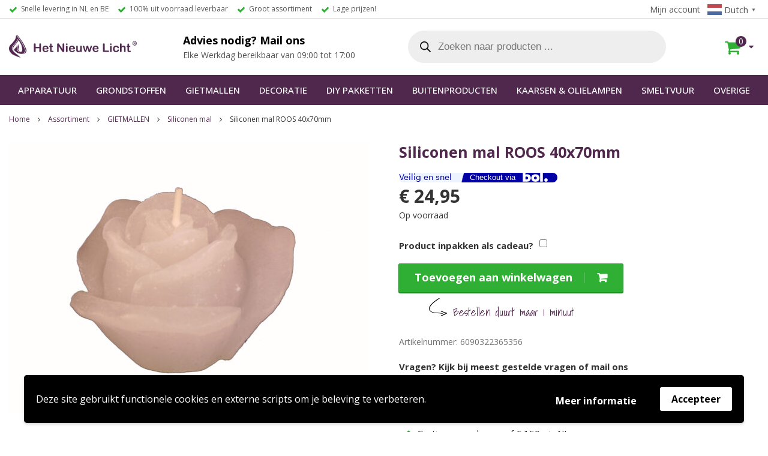

--- FILE ---
content_type: text/html; charset=UTF-8
request_url: https://hetnieuwelicht.nu/siliconen-mal-roos-40x70mm
body_size: 22982
content:
<!DOCTYPE html>
<html lang="nl-NL">
<head>
  <meta charset="UTF-8">
  <meta http-equiv="X-UA-Compatible" content="IE=edge">
  <meta name="viewport" content="width=device-width, initial-scale=1, maximum-scale=1, user-scalable=0"/>
  <title>Siliconen mal ROOS 40x70mm &#183; Het Nieuwe Licht</title>


  <meta name='robots' content='index, follow, max-image-preview:large, max-snippet:-1, max-video-preview:-1' />
	<style>img:is([sizes="auto" i], [sizes^="auto," i]) { contain-intrinsic-size: 3000px 1500px }</style>
	
	<!-- This site is optimized with the Yoast SEO plugin v24.2 - https://yoast.com/wordpress/plugins/seo/ -->
	<meta name="description" content="Siliconen mal ROOS 40x70mm voor het makkelijk en snel gieten van kaarsen, stevige gietmal van hoogwaardig siliconen en voor vele malen gietplezier." />
	<link rel="canonical" href="https://hetnieuwelicht.nu/siliconen-mal-roos-40x70mm" />
	<meta property="og:locale" content="nl_NL" />
	<meta property="og:type" content="article" />
	<meta property="og:title" content="Siliconen mal ROOS 40x70mm &#183; Het Nieuwe Licht" />
	<meta property="og:description" content="Siliconen mal ROOS 40x70mm voor het makkelijk en snel gieten van kaarsen, stevige gietmal van hoogwaardig siliconen en voor vele malen gietplezier." />
	<meta property="og:url" content="https://hetnieuwelicht.nu/siliconen-mal-roos-40x70mm" />
	<meta property="og:site_name" content="Het Nieuwe Licht" />
	<meta property="article:modified_time" content="2025-09-12T13:28:28+00:00" />
	<meta property="og:image" content="https://hetnieuwelicht.nu/wp-content/uploads/2020/06/Kaars-mal-siliconen-roos-4x7-1.jpg" />
	<meta property="og:image:width" content="1200" />
	<meta property="og:image:height" content="900" />
	<meta property="og:image:type" content="image/jpeg" />
	<meta name="twitter:card" content="summary_large_image" />
	<script type="application/ld+json" class="yoast-schema-graph">{"@context":"https://schema.org","@graph":[{"@type":"WebPage","@id":"https://hetnieuwelicht.nu/siliconen-mal-roos-40x70mm","url":"https://hetnieuwelicht.nu/siliconen-mal-roos-40x70mm","name":"Siliconen mal ROOS 40x70mm &#183; Het Nieuwe Licht","isPartOf":{"@id":"https://hetnieuwelicht.nu/#website"},"primaryImageOfPage":{"@id":"https://hetnieuwelicht.nu/siliconen-mal-roos-40x70mm#primaryimage"},"image":{"@id":"https://hetnieuwelicht.nu/siliconen-mal-roos-40x70mm#primaryimage"},"thumbnailUrl":"https://hetnieuwelicht.nu/wp-content/uploads/2020/06/Kaars-mal-siliconen-roos-4x7-1.jpg","datePublished":"2020-06-22T12:51:57+00:00","dateModified":"2025-09-12T13:28:28+00:00","description":"Siliconen mal ROOS 40x70mm voor het makkelijk en snel gieten van kaarsen, stevige gietmal van hoogwaardig siliconen en voor vele malen gietplezier.","breadcrumb":{"@id":"https://hetnieuwelicht.nu/siliconen-mal-roos-40x70mm#breadcrumb"},"inLanguage":"nl-NL","potentialAction":[{"@type":"ReadAction","target":["https://hetnieuwelicht.nu/siliconen-mal-roos-40x70mm"]}]},{"@type":"ImageObject","inLanguage":"nl-NL","@id":"https://hetnieuwelicht.nu/siliconen-mal-roos-40x70mm#primaryimage","url":"https://hetnieuwelicht.nu/wp-content/uploads/2020/06/Kaars-mal-siliconen-roos-4x7-1.jpg","contentUrl":"https://hetnieuwelicht.nu/wp-content/uploads/2020/06/Kaars-mal-siliconen-roos-4x7-1.jpg","width":1200,"height":900},{"@type":"BreadcrumbList","@id":"https://hetnieuwelicht.nu/siliconen-mal-roos-40x70mm#breadcrumb","itemListElement":[{"@type":"ListItem","position":1,"name":"Home","item":"https://hetnieuwelicht.nu/"},{"@type":"ListItem","position":2,"name":"Assortiment","item":"https://hetnieuwelicht.nu/assortiment"},{"@type":"ListItem","position":3,"name":"GIETMALLEN","item":"https://hetnieuwelicht.nu/gietmallen"},{"@type":"ListItem","position":4,"name":"Siliconen mal","item":"https://hetnieuwelicht.nu/gietmallen/siliconen-mal"},{"@type":"ListItem","position":5,"name":"Siliconen mal ROOS 40x70mm"}]},{"@type":"WebSite","@id":"https://hetnieuwelicht.nu/#website","url":"https://hetnieuwelicht.nu/","name":"Het Nieuwe Licht","description":"","publisher":{"@id":"https://hetnieuwelicht.nu/#organization"},"potentialAction":[{"@type":"SearchAction","target":{"@type":"EntryPoint","urlTemplate":"https://hetnieuwelicht.nu/?s={search_term_string}"},"query-input":{"@type":"PropertyValueSpecification","valueRequired":true,"valueName":"search_term_string"}}],"inLanguage":"nl-NL"},{"@type":"Organization","@id":"https://hetnieuwelicht.nu/#organization","name":"Hetnieuwelicht.nu","url":"https://hetnieuwelicht.nu/","logo":{"@type":"ImageObject","inLanguage":"nl-NL","@id":"https://hetnieuwelicht.nu/#/schema/logo/image/","url":"https://hetnieuwelicht.nu/wp-content/uploads/2020/06/store_logo.png","contentUrl":"https://hetnieuwelicht.nu/wp-content/uploads/2020/06/store_logo.png","width":213,"height":57,"caption":"Hetnieuwelicht.nu"},"image":{"@id":"https://hetnieuwelicht.nu/#/schema/logo/image/"}}]}</script>
	<!-- / Yoast SEO plugin. -->


<link rel='dns-prefetch' href='//cdn.jsdelivr.net' />
<link rel='dns-prefetch' href='//ajax.googleapis.com' />
<link rel='stylesheet' id='wp-block-library-css' href='https://hetnieuwelicht.nu/wp/wp-includes/css/dist/block-library/style.min.css?ver=6.7.2' type='text/css' media='all' />
<style id='filebird-block-filebird-gallery-style-inline-css' type='text/css'>
ul.filebird-block-filebird-gallery{margin:auto!important;padding:0!important;width:100%}ul.filebird-block-filebird-gallery.layout-grid{display:grid;grid-gap:20px;align-items:stretch;grid-template-columns:repeat(var(--columns),1fr);justify-items:stretch}ul.filebird-block-filebird-gallery.layout-grid li img{border:1px solid #ccc;box-shadow:2px 2px 6px 0 rgba(0,0,0,.3);height:100%;max-width:100%;-o-object-fit:cover;object-fit:cover;width:100%}ul.filebird-block-filebird-gallery.layout-masonry{-moz-column-count:var(--columns);-moz-column-gap:var(--space);column-gap:var(--space);-moz-column-width:var(--min-width);columns:var(--min-width) var(--columns);display:block;overflow:auto}ul.filebird-block-filebird-gallery.layout-masonry li{margin-bottom:var(--space)}ul.filebird-block-filebird-gallery li{list-style:none}ul.filebird-block-filebird-gallery li figure{height:100%;margin:0;padding:0;position:relative;width:100%}ul.filebird-block-filebird-gallery li figure figcaption{background:linear-gradient(0deg,rgba(0,0,0,.7),rgba(0,0,0,.3) 70%,transparent);bottom:0;box-sizing:border-box;color:#fff;font-size:.8em;margin:0;max-height:100%;overflow:auto;padding:3em .77em .7em;position:absolute;text-align:center;width:100%;z-index:2}ul.filebird-block-filebird-gallery li figure figcaption a{color:inherit}

</style>
<link rel='stylesheet' id='gtw-wc-blocks-css' href='https://hetnieuwelicht.nu/wp-content/plugins/gift-wrapper-for-woocommerce/assets/blocks/frontend/index.css?ver=5.8.0' type='text/css' media='all' />
<style id='classic-theme-styles-inline-css' type='text/css'>
/*! This file is auto-generated */
.wp-block-button__link{color:#fff;background-color:#32373c;border-radius:9999px;box-shadow:none;text-decoration:none;padding:calc(.667em + 2px) calc(1.333em + 2px);font-size:1.125em}.wp-block-file__button{background:#32373c;color:#fff;text-decoration:none}
</style>
<style id='global-styles-inline-css' type='text/css'>
:root{--wp--preset--aspect-ratio--square: 1;--wp--preset--aspect-ratio--4-3: 4/3;--wp--preset--aspect-ratio--3-4: 3/4;--wp--preset--aspect-ratio--3-2: 3/2;--wp--preset--aspect-ratio--2-3: 2/3;--wp--preset--aspect-ratio--16-9: 16/9;--wp--preset--aspect-ratio--9-16: 9/16;--wp--preset--color--black: #000000;--wp--preset--color--cyan-bluish-gray: #abb8c3;--wp--preset--color--white: #ffffff;--wp--preset--color--pale-pink: #f78da7;--wp--preset--color--vivid-red: #cf2e2e;--wp--preset--color--luminous-vivid-orange: #ff6900;--wp--preset--color--luminous-vivid-amber: #fcb900;--wp--preset--color--light-green-cyan: #7bdcb5;--wp--preset--color--vivid-green-cyan: #00d084;--wp--preset--color--pale-cyan-blue: #8ed1fc;--wp--preset--color--vivid-cyan-blue: #0693e3;--wp--preset--color--vivid-purple: #9b51e0;--wp--preset--gradient--vivid-cyan-blue-to-vivid-purple: linear-gradient(135deg,rgba(6,147,227,1) 0%,rgb(155,81,224) 100%);--wp--preset--gradient--light-green-cyan-to-vivid-green-cyan: linear-gradient(135deg,rgb(122,220,180) 0%,rgb(0,208,130) 100%);--wp--preset--gradient--luminous-vivid-amber-to-luminous-vivid-orange: linear-gradient(135deg,rgba(252,185,0,1) 0%,rgba(255,105,0,1) 100%);--wp--preset--gradient--luminous-vivid-orange-to-vivid-red: linear-gradient(135deg,rgba(255,105,0,1) 0%,rgb(207,46,46) 100%);--wp--preset--gradient--very-light-gray-to-cyan-bluish-gray: linear-gradient(135deg,rgb(238,238,238) 0%,rgb(169,184,195) 100%);--wp--preset--gradient--cool-to-warm-spectrum: linear-gradient(135deg,rgb(74,234,220) 0%,rgb(151,120,209) 20%,rgb(207,42,186) 40%,rgb(238,44,130) 60%,rgb(251,105,98) 80%,rgb(254,248,76) 100%);--wp--preset--gradient--blush-light-purple: linear-gradient(135deg,rgb(255,206,236) 0%,rgb(152,150,240) 100%);--wp--preset--gradient--blush-bordeaux: linear-gradient(135deg,rgb(254,205,165) 0%,rgb(254,45,45) 50%,rgb(107,0,62) 100%);--wp--preset--gradient--luminous-dusk: linear-gradient(135deg,rgb(255,203,112) 0%,rgb(199,81,192) 50%,rgb(65,88,208) 100%);--wp--preset--gradient--pale-ocean: linear-gradient(135deg,rgb(255,245,203) 0%,rgb(182,227,212) 50%,rgb(51,167,181) 100%);--wp--preset--gradient--electric-grass: linear-gradient(135deg,rgb(202,248,128) 0%,rgb(113,206,126) 100%);--wp--preset--gradient--midnight: linear-gradient(135deg,rgb(2,3,129) 0%,rgb(40,116,252) 100%);--wp--preset--font-size--small: 13px;--wp--preset--font-size--medium: 20px;--wp--preset--font-size--large: 36px;--wp--preset--font-size--x-large: 42px;--wp--preset--spacing--20: 0.44rem;--wp--preset--spacing--30: 0.67rem;--wp--preset--spacing--40: 1rem;--wp--preset--spacing--50: 1.5rem;--wp--preset--spacing--60: 2.25rem;--wp--preset--spacing--70: 3.38rem;--wp--preset--spacing--80: 5.06rem;--wp--preset--shadow--natural: 6px 6px 9px rgba(0, 0, 0, 0.2);--wp--preset--shadow--deep: 12px 12px 50px rgba(0, 0, 0, 0.4);--wp--preset--shadow--sharp: 6px 6px 0px rgba(0, 0, 0, 0.2);--wp--preset--shadow--outlined: 6px 6px 0px -3px rgba(255, 255, 255, 1), 6px 6px rgba(0, 0, 0, 1);--wp--preset--shadow--crisp: 6px 6px 0px rgba(0, 0, 0, 1);}:where(.is-layout-flex){gap: 0.5em;}:where(.is-layout-grid){gap: 0.5em;}body .is-layout-flex{display: flex;}.is-layout-flex{flex-wrap: wrap;align-items: center;}.is-layout-flex > :is(*, div){margin: 0;}body .is-layout-grid{display: grid;}.is-layout-grid > :is(*, div){margin: 0;}:where(.wp-block-columns.is-layout-flex){gap: 2em;}:where(.wp-block-columns.is-layout-grid){gap: 2em;}:where(.wp-block-post-template.is-layout-flex){gap: 1.25em;}:where(.wp-block-post-template.is-layout-grid){gap: 1.25em;}.has-black-color{color: var(--wp--preset--color--black) !important;}.has-cyan-bluish-gray-color{color: var(--wp--preset--color--cyan-bluish-gray) !important;}.has-white-color{color: var(--wp--preset--color--white) !important;}.has-pale-pink-color{color: var(--wp--preset--color--pale-pink) !important;}.has-vivid-red-color{color: var(--wp--preset--color--vivid-red) !important;}.has-luminous-vivid-orange-color{color: var(--wp--preset--color--luminous-vivid-orange) !important;}.has-luminous-vivid-amber-color{color: var(--wp--preset--color--luminous-vivid-amber) !important;}.has-light-green-cyan-color{color: var(--wp--preset--color--light-green-cyan) !important;}.has-vivid-green-cyan-color{color: var(--wp--preset--color--vivid-green-cyan) !important;}.has-pale-cyan-blue-color{color: var(--wp--preset--color--pale-cyan-blue) !important;}.has-vivid-cyan-blue-color{color: var(--wp--preset--color--vivid-cyan-blue) !important;}.has-vivid-purple-color{color: var(--wp--preset--color--vivid-purple) !important;}.has-black-background-color{background-color: var(--wp--preset--color--black) !important;}.has-cyan-bluish-gray-background-color{background-color: var(--wp--preset--color--cyan-bluish-gray) !important;}.has-white-background-color{background-color: var(--wp--preset--color--white) !important;}.has-pale-pink-background-color{background-color: var(--wp--preset--color--pale-pink) !important;}.has-vivid-red-background-color{background-color: var(--wp--preset--color--vivid-red) !important;}.has-luminous-vivid-orange-background-color{background-color: var(--wp--preset--color--luminous-vivid-orange) !important;}.has-luminous-vivid-amber-background-color{background-color: var(--wp--preset--color--luminous-vivid-amber) !important;}.has-light-green-cyan-background-color{background-color: var(--wp--preset--color--light-green-cyan) !important;}.has-vivid-green-cyan-background-color{background-color: var(--wp--preset--color--vivid-green-cyan) !important;}.has-pale-cyan-blue-background-color{background-color: var(--wp--preset--color--pale-cyan-blue) !important;}.has-vivid-cyan-blue-background-color{background-color: var(--wp--preset--color--vivid-cyan-blue) !important;}.has-vivid-purple-background-color{background-color: var(--wp--preset--color--vivid-purple) !important;}.has-black-border-color{border-color: var(--wp--preset--color--black) !important;}.has-cyan-bluish-gray-border-color{border-color: var(--wp--preset--color--cyan-bluish-gray) !important;}.has-white-border-color{border-color: var(--wp--preset--color--white) !important;}.has-pale-pink-border-color{border-color: var(--wp--preset--color--pale-pink) !important;}.has-vivid-red-border-color{border-color: var(--wp--preset--color--vivid-red) !important;}.has-luminous-vivid-orange-border-color{border-color: var(--wp--preset--color--luminous-vivid-orange) !important;}.has-luminous-vivid-amber-border-color{border-color: var(--wp--preset--color--luminous-vivid-amber) !important;}.has-light-green-cyan-border-color{border-color: var(--wp--preset--color--light-green-cyan) !important;}.has-vivid-green-cyan-border-color{border-color: var(--wp--preset--color--vivid-green-cyan) !important;}.has-pale-cyan-blue-border-color{border-color: var(--wp--preset--color--pale-cyan-blue) !important;}.has-vivid-cyan-blue-border-color{border-color: var(--wp--preset--color--vivid-cyan-blue) !important;}.has-vivid-purple-border-color{border-color: var(--wp--preset--color--vivid-purple) !important;}.has-vivid-cyan-blue-to-vivid-purple-gradient-background{background: var(--wp--preset--gradient--vivid-cyan-blue-to-vivid-purple) !important;}.has-light-green-cyan-to-vivid-green-cyan-gradient-background{background: var(--wp--preset--gradient--light-green-cyan-to-vivid-green-cyan) !important;}.has-luminous-vivid-amber-to-luminous-vivid-orange-gradient-background{background: var(--wp--preset--gradient--luminous-vivid-amber-to-luminous-vivid-orange) !important;}.has-luminous-vivid-orange-to-vivid-red-gradient-background{background: var(--wp--preset--gradient--luminous-vivid-orange-to-vivid-red) !important;}.has-very-light-gray-to-cyan-bluish-gray-gradient-background{background: var(--wp--preset--gradient--very-light-gray-to-cyan-bluish-gray) !important;}.has-cool-to-warm-spectrum-gradient-background{background: var(--wp--preset--gradient--cool-to-warm-spectrum) !important;}.has-blush-light-purple-gradient-background{background: var(--wp--preset--gradient--blush-light-purple) !important;}.has-blush-bordeaux-gradient-background{background: var(--wp--preset--gradient--blush-bordeaux) !important;}.has-luminous-dusk-gradient-background{background: var(--wp--preset--gradient--luminous-dusk) !important;}.has-pale-ocean-gradient-background{background: var(--wp--preset--gradient--pale-ocean) !important;}.has-electric-grass-gradient-background{background: var(--wp--preset--gradient--electric-grass) !important;}.has-midnight-gradient-background{background: var(--wp--preset--gradient--midnight) !important;}.has-small-font-size{font-size: var(--wp--preset--font-size--small) !important;}.has-medium-font-size{font-size: var(--wp--preset--font-size--medium) !important;}.has-large-font-size{font-size: var(--wp--preset--font-size--large) !important;}.has-x-large-font-size{font-size: var(--wp--preset--font-size--x-large) !important;}
:where(.wp-block-post-template.is-layout-flex){gap: 1.25em;}:where(.wp-block-post-template.is-layout-grid){gap: 1.25em;}
:where(.wp-block-columns.is-layout-flex){gap: 2em;}:where(.wp-block-columns.is-layout-grid){gap: 2em;}
:root :where(.wp-block-pullquote){font-size: 1.5em;line-height: 1.6;}
</style>
<link rel='stylesheet' id='widgetopts-styles-css' href='https://hetnieuwelicht.nu/wp-content/plugins/widget-options/assets/css/widget-options.css?ver=4.1.0' type='text/css' media='all' />
<link rel='stylesheet' id='photoswipe-css' href='https://hetnieuwelicht.nu/wp-content/plugins/woocommerce/assets/css/photoswipe/photoswipe.min.css?ver=10.3.7' type='text/css' media='all' />
<link rel='stylesheet' id='photoswipe-default-skin-css' href='https://hetnieuwelicht.nu/wp-content/plugins/woocommerce/assets/css/photoswipe/default-skin/default-skin.min.css?ver=10.3.7' type='text/css' media='all' />
<link rel='stylesheet' id='woocommerce-layout-css' href='https://hetnieuwelicht.nu/wp-content/plugins/woocommerce/assets/css/woocommerce-layout.css?ver=10.3.7' type='text/css' media='all' />
<link rel='stylesheet' id='woocommerce-smallscreen-css' href='https://hetnieuwelicht.nu/wp-content/plugins/woocommerce/assets/css/woocommerce-smallscreen.css?ver=10.3.7' type='text/css' media='only screen and (max-width: 768px)' />
<link rel='stylesheet' id='woocommerce-general-css' href='https://hetnieuwelicht.nu/wp-content/plugins/woocommerce/assets/css/woocommerce.css?ver=10.3.7' type='text/css' media='all' />
<style id='woocommerce-inline-inline-css' type='text/css'>
.woocommerce form .form-row .required { visibility: visible; }
</style>
<link rel='stylesheet' id='dashicons-css' href='https://hetnieuwelicht.nu/wp/wp-includes/css/dashicons.min.css?ver=6.7.2' type='text/css' media='all' />
<style id='dashicons-inline-css' type='text/css'>
[data-font="Dashicons"]:before {font-family: 'Dashicons' !important;content: attr(data-icon) !important;speak: none !important;font-weight: normal !important;font-variant: normal !important;text-transform: none !important;line-height: 1 !important;font-style: normal !important;-webkit-font-smoothing: antialiased !important;-moz-osx-font-smoothing: grayscale !important;}
</style>
<link rel='stylesheet' id='woocommerce-addons-css-css' href='https://hetnieuwelicht.nu/wp-content/plugins/woocommerce-product-addons/assets/css/frontend/frontend.css?ver=7.2.1' type='text/css' media='all' />
<link rel='stylesheet' id='cvb-button-css-css' href='https://hetnieuwelicht.nu/wp-content/plugins/cvb-gateway/src/Gateway/../../assets/css/style.css?ver=1.0.38' type='text/css' media='all' />
<link rel='stylesheet' id='sendcloud-checkout-css-css' href='https://hetnieuwelicht.nu/wp-content/plugins/sendcloud-shipping/resources/css/sendcloud-checkout.css?ver=2.4.5' type='text/css' media='all' />
<link rel='stylesheet' id='ywot_style-css' href='https://hetnieuwelicht.nu/wp-content/plugins/yith-woocommerce-order-tracking-premium/assets/css/ywot_style.css?ver=6.7.2' type='text/css' media='all' />
<link rel='stylesheet' id='ywot_font-css' href='https://hetnieuwelicht.nu/wp-content/plugins/yith-woocommerce-order-tracking-premium/assets/css/fonts.css?ver=6.7.2' type='text/css' media='all' />
<link rel='stylesheet' id='brands-styles-css' href='https://hetnieuwelicht.nu/wp-content/plugins/woocommerce/assets/css/brands.css?ver=10.3.7' type='text/css' media='all' />
<link rel='stylesheet' id='dgwt-wcas-style-css' href='https://hetnieuwelicht.nu/wp-content/plugins/ajax-search-for-woocommerce-premium/assets/css/style.min.css?ver=1.30.1' type='text/css' media='all' />
<link rel='stylesheet' id='theme-style-css' href='https://hetnieuwelicht.nu/wp-content/themes/hetnieuwelicht/style.css?ver=6.7.2' type='text/css' media='all' />
<link rel='stylesheet' id='style-css-css' href='https://hetnieuwelicht.nu/wp-content/themes/hetnieuwelicht/css/style.min.css?ver=6.7.2' type='text/css' media='all' />
<link rel='stylesheet' id='jquery-ui-css' href='https://ajax.googleapis.com/ajax/libs/jqueryui/1.8/themes/base/jquery-ui.css?ver=6.7.2' type='text/css' media='all' />
<link rel='stylesheet' id='gtw-frontend-css' href='https://hetnieuwelicht.nu/wp-content/plugins/gift-wrapper-for-woocommerce//assets/css/frontend.css?ver=5.8.0' type='text/css' media='all' />
<link rel='stylesheet' id='lightcase-css' href='https://hetnieuwelicht.nu/wp-content/plugins/gift-wrapper-for-woocommerce//assets/css/lightcase.min.css?ver=5.8.0' type='text/css' media='all' />
<link rel='stylesheet' id='wpgdprc-front-css-css' href='https://hetnieuwelicht.nu/wp-content/plugins/wp-gdpr-compliance/Assets/css/front.css?ver=1678377492' type='text/css' media='all' />
<style id='wpgdprc-front-css-inline-css' type='text/css'>
:root{--wp-gdpr--bar--background-color: #000000;--wp-gdpr--bar--color: #ffffff;--wp-gdpr--button--background-color: #ffffff;--wp-gdpr--button--background-color--darken: #d8d8d8;--wp-gdpr--button--color: #000000;}
</style>
<link rel='stylesheet' id='yith-wcch-style-css' href='https://hetnieuwelicht.nu/wp-content/plugins/yith-woocommerce-customer-history-premium/assets/css/yith-wcch.css?ver=1.0.0' type='text/css' media='all' />
<script type="text/template" id="tmpl-variation-template">
	<div class="woocommerce-variation-description">{{{ data.variation.variation_description }}}</div>
	<div class="woocommerce-variation-price">{{{ data.variation.price_html }}}</div>
	<div class="woocommerce-variation-availability">{{{ data.variation.availability_html }}}</div>
</script>
<script type="text/template" id="tmpl-unavailable-variation-template">
	<p role="alert">Dit product is niet beschikbaar. Kies een andere combinatie.</p>
</script>
<script type="text/javascript" src="https://hetnieuwelicht.nu/wp/wp-includes/js/jquery/jquery.min.js?ver=3.7.1" id="jquery-core-js"></script>
<script type="text/javascript" src="https://hetnieuwelicht.nu/wp/wp-includes/js/jquery/jquery-migrate.min.js?ver=3.4.1" id="jquery-migrate-js"></script>
<script type="text/javascript" src="https://hetnieuwelicht.nu/wp/wp-includes/js/underscore.min.js?ver=1.13.7" id="underscore-js"></script>
<script type="text/javascript" id="wp-util-js-extra">
/* <![CDATA[ */
var _wpUtilSettings = {"ajax":{"url":"\/wp\/wp-admin\/admin-ajax.php"}};
/* ]]> */
</script>
<script type="text/javascript" src="https://hetnieuwelicht.nu/wp/wp-includes/js/wp-util.min.js?ver=6.7.2" id="wp-util-js"></script>
<script type="text/javascript" src="https://hetnieuwelicht.nu/wp-content/plugins/woocommerce/assets/js/jquery-blockui/jquery.blockUI.min.js?ver=2.7.0-wc.10.3.7" id="wc-jquery-blockui-js" data-wp-strategy="defer"></script>
<script type="text/javascript" id="wc-add-to-cart-js-extra">
/* <![CDATA[ */
var wc_add_to_cart_params = {"ajax_url":"\/wp\/wp-admin\/admin-ajax.php","wc_ajax_url":"\/?wc-ajax=%%endpoint%%","i18n_view_cart":"Bekijk winkelwagen","cart_url":"https:\/\/hetnieuwelicht.nu\/winkelwagen","is_cart":"","cart_redirect_after_add":"yes"};
/* ]]> */
</script>
<script type="text/javascript" src="https://hetnieuwelicht.nu/wp-content/plugins/woocommerce/assets/js/frontend/add-to-cart.min.js?ver=10.3.7" id="wc-add-to-cart-js" defer="defer" data-wp-strategy="defer"></script>
<script type="text/javascript" src="https://hetnieuwelicht.nu/wp-content/plugins/woocommerce/assets/js/flexslider/jquery.flexslider.min.js?ver=2.7.2-wc.10.3.7" id="wc-flexslider-js" defer="defer" data-wp-strategy="defer"></script>
<script type="text/javascript" src="https://hetnieuwelicht.nu/wp-content/plugins/woocommerce/assets/js/photoswipe/photoswipe.min.js?ver=4.1.1-wc.10.3.7" id="wc-photoswipe-js" defer="defer" data-wp-strategy="defer"></script>
<script type="text/javascript" src="https://hetnieuwelicht.nu/wp-content/plugins/woocommerce/assets/js/photoswipe/photoswipe-ui-default.min.js?ver=4.1.1-wc.10.3.7" id="wc-photoswipe-ui-default-js" defer="defer" data-wp-strategy="defer"></script>
<script type="text/javascript" id="wc-single-product-js-extra">
/* <![CDATA[ */
var wc_single_product_params = {"i18n_required_rating_text":"Selecteer een waardering","i18n_rating_options":["1 van de 5 sterren","2 van de 5 sterren","3 van de 5 sterren","4 van de 5 sterren","5 van de 5 sterren"],"i18n_product_gallery_trigger_text":"Afbeeldinggalerij in volledig scherm bekijken","review_rating_required":"yes","flexslider":{"rtl":false,"animation":"slide","smoothHeight":true,"directionNav":false,"controlNav":"thumbnails","slideshow":false,"animationSpeed":500,"animationLoop":false,"allowOneSlide":false},"zoom_enabled":"","zoom_options":[],"photoswipe_enabled":"1","photoswipe_options":{"shareEl":false,"closeOnScroll":false,"history":false,"hideAnimationDuration":0,"showAnimationDuration":0},"flexslider_enabled":"1"};
/* ]]> */
</script>
<script type="text/javascript" src="https://hetnieuwelicht.nu/wp-content/plugins/woocommerce/assets/js/frontend/single-product.min.js?ver=10.3.7" id="wc-single-product-js" defer="defer" data-wp-strategy="defer"></script>
<script type="text/javascript" src="https://hetnieuwelicht.nu/wp-content/plugins/woocommerce/assets/js/js-cookie/js.cookie.min.js?ver=2.1.4-wc.10.3.7" id="wc-js-cookie-js" defer="defer" data-wp-strategy="defer"></script>
<script type="text/javascript" id="woocommerce-js-extra">
/* <![CDATA[ */
var woocommerce_params = {"ajax_url":"\/wp\/wp-admin\/admin-ajax.php","wc_ajax_url":"\/?wc-ajax=%%endpoint%%","i18n_password_show":"Wachtwoord weergeven","i18n_password_hide":"Wachtwoord verbergen"};
/* ]]> */
</script>
<script type="text/javascript" src="https://hetnieuwelicht.nu/wp-content/plugins/woocommerce/assets/js/frontend/woocommerce.min.js?ver=10.3.7" id="woocommerce-js" defer="defer" data-wp-strategy="defer"></script>
<script type="text/javascript" src="https://hetnieuwelicht.nu/wp-content/plugins/woocommerce/assets/js/dompurify/purify.min.js?ver=10.3.7" id="wc-dompurify-js" defer="defer" data-wp-strategy="defer"></script>
<script type="text/javascript" src="https://hetnieuwelicht.nu/wp-content/plugins/woocommerce/assets/js/jquery-tiptip/jquery.tipTip.min.js?ver=10.3.7" id="wc-jquery-tiptip-js" defer="defer" data-wp-strategy="defer"></script>
<script type="text/javascript" src="https://hetnieuwelicht.nu/wp-content/plugins/gift-wrapper-for-woocommerce//assets/js/lightcase.min.js?ver=5.8.0" id="lightcase-js"></script>
<script type="text/javascript" src="https://hetnieuwelicht.nu/wp-content/plugins/gift-wrapper-for-woocommerce//assets/js/gtw-lightcase-enhanced.js?ver=5.8.0" id="gtw-lightcase-js"></script>
<script type="text/javascript" id="gtw-frontend-js-extra">
/* <![CDATA[ */
var gtw_frontend_params = {"is_block_cart":"","is_block_checkout":"","gift_wrapper_nonce":"eb2f7e7704","order_gift_wrapper_nonce":"abf7b864f5","popup_gift_wrapper_nonce":"4404115bf9","remove_gift_wrapper_nonce":"c3ead67b25","order_gift_wrapper_field_type":"1","order_gift_wrapper_display_type":"2","remove_order_gift_wrapper_msg":"Are you sure you want to remove order gift wrapper?","ajaxurl":"https:\/\/hetnieuwelicht.nu\/wp\/wp-admin\/admin-ajax.php"};
/* ]]> */
</script>
<script type="text/javascript" src="https://hetnieuwelicht.nu/wp-content/plugins/gift-wrapper-for-woocommerce//assets/js/frontend.js?ver=5.8.0" id="gtw-frontend-js"></script>
<script type="text/javascript" id="wpgdprc-front-js-js-extra">
/* <![CDATA[ */
var wpgdprcFront = {"ajaxUrl":"https:\/\/hetnieuwelicht.nu\/wp\/wp-admin\/admin-ajax.php","ajaxNonce":"010445b1c6","ajaxArg":"security","pluginPrefix":"wpgdprc","blogId":"1","isMultiSite":"","locale":"nl_NL","showSignUpModal":"","showFormModal":"","cookieName":"wpgdprc-consent-3","consentVersion":"3","path":"\/","prefix":"wpgdprc","consents":[{"ID":1,"required":false,"placement":"head","content":"<script type=\"text\/javascript\"> <\/script>"}]};
/* ]]> */
</script>
<script type="text/javascript" src="https://hetnieuwelicht.nu/wp-content/plugins/wp-gdpr-compliance/Assets/js/front.min.js?ver=1678377492" id="wpgdprc-front-js-js"></script>
		<script>
			window.wc_ga_pro = {};

			window.wc_ga_pro.ajax_url = 'https://hetnieuwelicht.nu/wp/wp-admin/admin-ajax.php';

			window.wc_ga_pro.available_gateways = {"mollie_wc_gateway_billie":"Zakelijk op rekening kopen - Billie","mollie_wc_gateway_ideal":"iDEAL","mollie_wc_gateway_bancontact":"Bancontact","mollie_wc_gateway_eps":"EPS","cvb":"Achteraf betalen via bol","mollie_wc_gateway_banktransfer":"Bankoverdracht","mollie_wc_gateway_przelewy24":"Przelewy24","mollie_wc_gateway_paybybank":"Betaal via je bank","mollie_wc_gateway_belfius":"Belfius Pay Button","mollie_wc_gateway_kbc":"KBC\/CBC-Betaalknop","mollie_wc_gateway_blik":"Blik","mollie_wc_gateway_bancomatpay":"Bancomat Pay","mollie_wc_gateway_satispay":"Satispay","mollie_wc_gateway_swish":"Swish","mollie_wc_gateway_mbway":"MB Way","mollie_wc_gateway_multibanco":"Multibanco"};

			// interpolate json by replacing placeholders with variables (only used by UA tracking)
			window.wc_ga_pro.interpolate_json = function( object, variables ) {

				if ( ! variables ) {
					return object;
				}

				let j = JSON.stringify( object );

				for ( let k in variables ) {
					j = j.split( '{$' + k + '}' ).join( variables[ k ] );
				}

				return JSON.parse( j );
			};

			// return the title for a payment gateway
			window.wc_ga_pro.get_payment_method_title = function( payment_method ) {
				return window.wc_ga_pro.available_gateways[ payment_method ] || payment_method;
			};

			// check if an email is valid
			window.wc_ga_pro.is_valid_email = function( email ) {
				return /[^\s@]+@[^\s@]+\.[^\s@]+/.test( email );
			};
		</script>
				<!-- Google tag (gtag.js) -->
		<script async src='https://www.googletagmanager.com/gtag/js?id=G-9WTH00MS5P&l=dataLayer'></script>
		<script >

			window.dataLayer = window.dataLayer || [];

			function gtag() {
				dataLayer.push(arguments);
			}

			gtag('js', new Date());

			gtag('config', 'G-9WTH00MS5P', {"cookie_domain":"auto"});

			gtag('consent', 'default', {"analytics_storage":"denied","ad_storage":"denied","ad_user_data":"denied","ad_personalization":"denied","region":["AT","BE","BG","HR","CY","CZ","DK","EE","FI","FR","DE","GR","HU","IS","IE","IT","LV","LI","LT","LU","MT","NL","NO","PL","PT","RO","SK","SI","ES","SE","GB","CH"]});(function($) {
	$(function () {

		const consentMap = {
			statistics: [ 'analytics_storage' ],
			marketing: [ 'ad_storage', 'ad_user_data', 'ad_personalization' ]
		};

		// eslint-disable-next-line camelcase -- `wp_has_consent` is defined by the WP Consent API plugin.
		if ( typeof window.wp_has_consent === 'function' ) {
			console.log('has consent');

			// eslint-disable-next-line camelcase -- `wp_consent_type` is defined by the WP Consent API plugin.
			if ( window.wp_consent_type === undefined ) {
				window.wp_consent_type = 'optin';
			}

			const consentState = {};

			for ( const [ category, types ] of Object.entries( consentMap ) ) {
				// eslint-disable-next-line camelcase, no-undef -- `consent_api_get_cookie`, `constent_api` is defined by the WP Consent API plugin.
				if ( consent_api_get_cookie( window.consent_api.cookie_prefix + '_' + category ) !== '' ) {
					// eslint-disable-next-line camelcase, no-undef -- `wp_has_consent` is defined by the WP Consent API plugin.
					const hasConsent = wp_has_consent( category ) ? 'granted' : 'denied';

					types.forEach( ( type ) => {
						consentState[ type ] = hasConsent;
					} );
				}
			}

			if ( Object.keys( consentState ).length > 0 ) {
				gtag( 'consent', 'update', consentState );
			}
		}

		document.addEventListener( 'wp_listen_for_consent_change', ( event ) => {
			const consentUpdate = {};
			const types = consentMap[ Object.keys( event.detail )[ 0 ] ];
			const state = Object.values( event.detail )[ 0 ] === 'allow' ? 'granted' : 'denied';

			if ( types === undefined ) {
				return
			}

			types.forEach( ( type ) => {
				consentUpdate[ type ] = state;
			} );

			if ( Object.keys( consentUpdate ).length > 0 ) {
				gtag( 'consent', 'update', consentUpdate );
			}
		} );
	});
})(jQuery);
			
			(function() {

				const event = document.createEvent('Event');

				event.initEvent( 'wc_google_analytics_pro_gtag_loaded', true, true );

				document.dispatchEvent( event );
			})();
		</script>
				<!-- Start WooCommerce Google Analytics Pro -->
				<script>
			(function(i,s,o,g,r,a,m){i['GoogleAnalyticsObject']=r;i[r]=i[r]||function(){
				(i[r].q=i[r].q||[]).push(arguments)},i[r].l=1*new Date();a=s.createElement(o),
				m=s.getElementsByTagName(o)[0];a.async=1;a.src=g;m.parentNode.insertBefore(a,m)
			})(window,document,'script','https://www.google-analytics.com/analytics.js','ga');
						ga( 'create', 'UA-172126835-1', {"cookieDomain":"auto"} );
			ga( 'set', 'forceSSL', true );
									ga( 'set', 'anonymizeIp', true );
												ga( 'require', 'linkid' );
									ga( 'require', 'ec' );

			
			(function() {

				// trigger an event the old-fashioned way to avoid a jQuery dependency and still support IE
				const event = document.createEvent('Event');

				event.initEvent( 'wc_google_analytics_pro_loaded', true, true );

				document.dispatchEvent( event );
			})();
		</script>
				<!-- end WooCommerce Google Analytics Pro -->
				<style>
			.dgwt-wcas-ico-magnifier,.dgwt-wcas-ico-magnifier-handler{max-width:20px}.dgwt-wcas-search-wrapp{max-width:600px}		</style>
			<noscript><style>.woocommerce-product-gallery{ opacity: 1 !important; }</style></noscript>
	<link rel="icon" href="https://hetnieuwelicht.nu/wp-content/uploads/2020/06/favicon.jpg" sizes="32x32" />
<link rel="icon" href="https://hetnieuwelicht.nu/wp-content/uploads/2020/06/favicon.jpg" sizes="192x192" />
<link rel="apple-touch-icon" href="https://hetnieuwelicht.nu/wp-content/uploads/2020/06/favicon.jpg" />
<meta name="msapplication-TileImage" content="https://hetnieuwelicht.nu/wp-content/uploads/2020/06/favicon.jpg" />
		<style type="text/css" id="wp-custom-css">
			.grecaptcha-badge {display:none;}


.woocommerce ul.products[class*="columns-"] li.product {
  width: 20%;
}

/* Alleen up-sell producten in de winkelwagenpagina op volledige breedte tonen */
.cart-upsells ul.products li.product {
    width: 70% !important;
    max-width: 70%;
    display: block;
}


/* Zorgt voor een 4-koloms layout met 25% breedte per product */
.cross-sells-on-product ul.products,
.related.products ul.products {
    display: flex;
    flex-wrap: wrap;
    gap: 20px; /* ruimte tussen de producten */
}

section.related.products {
    display: none !important;
}


.cross-sells-on-product ul.products li.product,
.related.products ul.products li.product {
    width: 35% !important;
    box-sizing: border-box;
}

@media only screen and (max-width: 480px) {
  .woocommerce ul.products[class*="columns-"] li.product {
    width: 50%;
    padding-right: 5px;
    padding-left: 5px;
  }
}

@media only screen and (max-width: 992px) {
  .woocommerce ul.products[class*="columns-"] li.product {
    width: 50% !important;
  }
}

.woocommerce div.product form.cart .variations td {
  padding: 0;
}


@media only screen and (max-width: 767px) {
  .header__search {
    bottom: -40px;
  }
	
	.slider {
  margin-top: 71px;
}


	.breadcrumbs {
  padding-top: 60px;
}
	
}		</style>
		  <!--[if lt IE 9]>
  <script src="https://oss.maxcdn.com/html5shiv/3.7.2/html5shiv.min.js"></script>
  <script src="https://oss.maxcdn.com/respond/1.4.2/respond.min.js"></script>    <![endif]-->
</head>
<body class="product-template-default single single-product postid-1463 theme-hetnieuwelicht woocommerce woocommerce-page woocommerce-no-js">

<div class="wrapper">
  <header class="header container">
    <div class="header__top">
              <ol>
                      <li>Snelle levering in NL en BE</li>
                      <li>100% uit voorraad leverbaar</li>
                      <li>Groot assortiment</li>
                      <li>Lage prijzen!</li>
                  </ol>
      <ul id="menu-menu-bovenkant" class="menu"><li id="menu-item-83" class="menu-item menu-item-type-post_type menu-item-object-page menu-item-83"><a href="https://hetnieuwelicht.nu/mijn-account">Mijn account</a></li>
<li style="position:relative;" class="menu-item menu-item-gtranslate gt-menu-81247"></li></ul>    </div>

    <div class="header__toggle">
      <a href="#nav" class="js-menu-open notranslate"><span>Menu</span></a>
    </div>

    <div class="header__logo">
      <a href="https://hetnieuwelicht.nu/">
        <img src="https://hetnieuwelicht.nu/wp-content/themes/hetnieuwelicht/images/logo.png" alt="Het Nieuwe Licht">
      </a>
    </div>

    <div class="header__call">
      <h4>Advies nodig? Mail ons</h4>
      <p>Elke Werkdag bereikbaar van 09:00 tot 17:00</p>
    </div>

    <div class="header__search">
      		<div  class="dgwt-wcas-search-wrapp dgwt-wcas-has-submit woocommerce dgwt-wcas-style-pirx js-dgwt-wcas-layout-classic dgwt-wcas-layout-classic js-dgwt-wcas-mobile-overlay-enabled dgwt-wcas-search-darkoverl-mounted js-dgwt-wcas-search-darkoverl-mounted">
		<form class="dgwt-wcas-search-form" role="search" action="https://hetnieuwelicht.nu/" method="get">
		<div class="dgwt-wcas-sf-wrapp">
						<label class="screen-reader-text"
				   for="dgwt-wcas-search-input-1">Producten zoeken</label>

			<input id="dgwt-wcas-search-input-1"
				   type="search"
				   class="dgwt-wcas-search-input"
				   name="s"
				   value=""
				   placeholder="Zoeken naar producten ..."
				   autocomplete="off"
							/>
			<div class="dgwt-wcas-preloader"></div>

			<div class="dgwt-wcas-voice-search"></div>

							<button type="submit"
						aria-label="Zoeken"
						class="dgwt-wcas-search-submit">				<svg class="dgwt-wcas-ico-magnifier" xmlns="http://www.w3.org/2000/svg" width="18" height="18" viewBox="0 0 18 18">
					<path  d=" M 16.722523,17.901412 C 16.572585,17.825208 15.36088,16.670476 14.029846,15.33534 L 11.609782,12.907819 11.01926,13.29667 C 8.7613237,14.783493 5.6172703,14.768302 3.332423,13.259528 -0.07366363,11.010358 -1.0146502,6.5989684 1.1898146,3.2148776
						  1.5505179,2.6611594 2.4056498,1.7447266 2.9644271,1.3130497 3.4423015,0.94387379 4.3921825,0.48568469 5.1732652,0.2475835 5.886299,0.03022609 6.1341883,0 7.2037391,0 8.2732897,0 8.521179,0.03022609 9.234213,0.2475835 c 0.781083,0.23810119 1.730962,0.69629029 2.208837,1.0654662
						  0.532501,0.4113763 1.39922,1.3400096 1.760153,1.8858877 1.520655,2.2998531 1.599025,5.3023778 0.199549,7.6451086 -0.208076,0.348322 -0.393306,0.668209 -0.411622,0.710863 -0.01831,0.04265 1.065556,1.18264 2.408603,2.533307 1.343046,1.350666 2.486621,2.574792 2.541278,2.720279 0.282475,0.7519
						  -0.503089,1.456506 -1.218488,1.092917 z M 8.4027892,12.475062 C 9.434946,12.25579 10.131043,11.855461 10.99416,10.984753 11.554519,10.419467 11.842507,10.042366 12.062078,9.5863882 12.794223,8.0659672 12.793657,6.2652398 12.060578,4.756293 11.680383,3.9737304 10.453587,2.7178427
						  9.730569,2.3710306 8.6921295,1.8729196 8.3992147,1.807606 7.2037567,1.807606 6.0082984,1.807606 5.7153841,1.87292 4.6769446,2.3710306 3.9539263,2.7178427 2.7271301,3.9737304 2.3469352,4.756293 1.6138384,6.2652398 1.6132726,8.0659672 2.3454252,9.5863882 c 0.4167354,0.8654208 1.5978784,2.0575608
						  2.4443766,2.4671358 1.0971012,0.530827 2.3890403,0.681561 3.6130134,0.421538 z
					"/>
				</svg>
				</button>
			
			<input type="hidden" name="post_type" value="product"/>
			<input type="hidden" name="dgwt_wcas" value="1"/>

			
					</div>
	</form>
</div>
    </div>

    <div class="header__cart">
      <ul>
        <li><a href="https://hetnieuwelicht.nu/winkelwagen" title="View your shopping cart">
            <i class="fa fa-shopping-cart" aria-hidden="true"></i>
            <span>0</span>
          </a>
          <ul>
            <li>

	<p class="woocommerce-mini-cart__empty-message">Geen producten in de winkelwagen.</p>


</li>
          </ul>
        </li>
      </ul>
    </div>


	  
	  
	  <div class="header__menu"><ul class="product-categories"><li class="product-category-item"><a href="https://hetnieuwelicht.nu/apparatuur">APPARATUUR</a><ul class="subcategories"><li><a href="https://hetnieuwelicht.nu/apparatuur/smeltpannen-gietbussen">Smeltpannen Gietbussen</a></li><li><a href="https://hetnieuwelicht.nu/apparatuur/smeltketels">Smeltketels</a></li><li><a href="https://hetnieuwelicht.nu/apparatuur/startset">Startset</a></li><li><a href="https://hetnieuwelicht.nu/apparatuur/accessoires">Accessoires</a></li><li><a href="https://hetnieuwelicht.nu/apparatuur/onderdelen">Onderdelen</a></li></ul></li><li class="product-category-item"><a href="https://hetnieuwelicht.nu/grondstoffen">GRONDSTOFFEN</a><ul class="subcategories"><li><a href="https://hetnieuwelicht.nu/grondstoffen/kaarsenwas">Kaarsenwas</a></li><li><a href="https://hetnieuwelicht.nu/grondstoffen/lont-waxpit">Lont &amp; Waxpit</a></li><li><a href="https://hetnieuwelicht.nu/grondstoffen/olielamplont-lonthouders">Olielamplont &amp; lonthouders</a></li><li><a href="https://hetnieuwelicht.nu/grondstoffen/kleurstof-voor-kaarsen">Kleurstof voor Kaarsen</a></li><li><a href="https://hetnieuwelicht.nu/grondstoffen/geurolie-voor-kaarsen">Geurolie voor Kaarsen</a></li></ul></li><li class="product-category-item"><a href="https://hetnieuwelicht.nu/gietmallen">GIETMALLEN</a><ul class="subcategories"><li><a href="https://hetnieuwelicht.nu/gietmallen/kaarsen-mal">Kaarsen mal</a></li><li><a href="https://hetnieuwelicht.nu/gietmallen/siliconen-mal">Siliconen mal</a></li><li><a href="https://hetnieuwelicht.nu/gietmallen/drijfkaarsjes-gietmal">Drijfkaarsjes gietmal</a></li><li><a href="https://hetnieuwelicht.nu/gietmallen/theelicht-cups-houders">Theelicht cups / houders</a></li><li><a href="https://hetnieuwelicht.nu/gietmallen/losse-materialen">Losse materialen</a></li></ul></li><li class="product-category-item"><a href="https://hetnieuwelicht.nu/decoratie">DECORATIE</a><ul class="subcategories"><li><a href="https://hetnieuwelicht.nu/decoratie/kaarsen-pen">Kaarsen pen</a></li><li><a href="https://hetnieuwelicht.nu/decoratie/versierwas">Versierwas</a></li><li><a href="https://hetnieuwelicht.nu/decoratie/was-relief">Was relief</a></li><li><a href="https://hetnieuwelicht.nu/decoratie/transfer-papier">Transfer papier</a></li><li><a href="https://hetnieuwelicht.nu/decoratie/decoratie-artikelen">Decoratie artikelen</a></li><li><a href="https://hetnieuwelicht.nu/decoratie/mozaiek">Mozaïek</a></li><li><a href="https://hetnieuwelicht.nu/decoratie/servetten">Servetten</a></li></ul></li><li class="product-category-item"><a href="https://hetnieuwelicht.nu/diy-pakketten">DIY PAKKETTEN</a></li><li class="product-category-item"><a href="https://hetnieuwelicht.nu/buitenproducten">BUITENPRODUCTEN</a><ul class="subcategories"><li><a href="https://hetnieuwelicht.nu/buitenproducten/1-blik-vuur">1 Blik Vuur</a></li><li><a href="https://hetnieuwelicht.nu/buitenproducten/tuin-artikelen">Tuin artikelen</a></li><li><a href="https://hetnieuwelicht.nu/buitenproducten/terracotta-potten">Terracotta potten</a></li><li><a href="https://hetnieuwelicht.nu/buitenproducten/tuin-fakkelmallen">Tuin Fakkelmallen</a></li><li><a href="https://hetnieuwelicht.nu/buitenproducten/tuin-kaarsen-maken">Tuin kaarsen maken</a></li></ul></li><li class="product-category-item"><a href="https://hetnieuwelicht.nu/kaarsen-olielampen">KAARSEN &amp; OLIELAMPEN</a></li><li class="product-category-item"><a href="https://hetnieuwelicht.nu/smeltvuur">SMELTVUUR</a><ul class="subcategories"><li><a href="https://hetnieuwelicht.nu/smeltvuur/smeltvuur-indoor">Smeltvuur Indoor</a></li><li><a href="https://hetnieuwelicht.nu/smeltvuur/smeltvuur-outdoor">Smeltvuur Outdoor</a></li><li><a href="https://hetnieuwelicht.nu/smeltvuur/braadvuur-tafel-bbq">Braadvuur / tafel BBQ</a></li><li><a href="https://hetnieuwelicht.nu/smeltvuur/smeltvuur-onderdelen">Smeltvuur onderdelen</a></li></ul></li><li class="product-category-item"><a href="https://hetnieuwelicht.nu/overige">OVERIGE</a><ul class="subcategories"><li><a href="https://hetnieuwelicht.nu/overige/opop">OP=OP</a></li><li><a href="https://hetnieuwelicht.nu/overige/doseerspuit">Doseerspuit</a></li></ul></li></ul></nav>	  
	  

      </header>

  <nav class="navigation">
    <div class="navigation__close">
      <a href="#" class="js-menu-close"><span>Sluiten</span></a>
    </div>

    <div class="navigation__menu">
      <h5>Menu</h5>

<ul class="product-categories">
        <li class="product-category-item"><a href="https://hetnieuwelicht.nu/apparatuur"><b>APPARATUUR</b></a><ul class="subcategories"><li><a href="https://hetnieuwelicht.nu/apparatuur/smeltpannen-gietbussen">Smeltpannen Gietbussen</a></li><li><a href="https://hetnieuwelicht.nu/apparatuur/smeltketels">Smeltketels</a></li><li><a href="https://hetnieuwelicht.nu/apparatuur/startset">Startset</a></li><li><a href="https://hetnieuwelicht.nu/apparatuur/accessoires">Accessoires</a></li><li><a href="https://hetnieuwelicht.nu/apparatuur/onderdelen">Onderdelen</a></li></ul></li><li class="product-category-item"><a href="https://hetnieuwelicht.nu/grondstoffen"><b>GRONDSTOFFEN</b></a><ul class="subcategories"><li><a href="https://hetnieuwelicht.nu/grondstoffen/kaarsenwas">Kaarsenwas</a></li><li><a href="https://hetnieuwelicht.nu/grondstoffen/lont-waxpit">Lont &amp; Waxpit</a></li><li><a href="https://hetnieuwelicht.nu/grondstoffen/olielamplont-lonthouders">Olielamplont &amp; lonthouders</a></li><li><a href="https://hetnieuwelicht.nu/grondstoffen/kleurstof-voor-kaarsen">Kleurstof voor Kaarsen</a></li><li><a href="https://hetnieuwelicht.nu/grondstoffen/geurolie-voor-kaarsen">Geurolie voor Kaarsen</a></li></ul></li><li class="product-category-item"><a href="https://hetnieuwelicht.nu/gietmallen"><b>GIETMALLEN</b></a><ul class="subcategories"><li><a href="https://hetnieuwelicht.nu/gietmallen/kaarsen-mal">Kaarsen mal</a></li><li><a href="https://hetnieuwelicht.nu/gietmallen/siliconen-mal">Siliconen mal</a></li><li><a href="https://hetnieuwelicht.nu/gietmallen/drijfkaarsjes-gietmal">Drijfkaarsjes gietmal</a></li><li><a href="https://hetnieuwelicht.nu/gietmallen/theelicht-cups-houders">Theelicht cups / houders</a></li><li><a href="https://hetnieuwelicht.nu/gietmallen/losse-materialen">Losse materialen</a></li></ul></li><li class="product-category-item"><a href="https://hetnieuwelicht.nu/decoratie"><b>DECORATIE</b></a><ul class="subcategories"><li><a href="https://hetnieuwelicht.nu/decoratie/kaarsen-pen">Kaarsen pen</a></li><li><a href="https://hetnieuwelicht.nu/decoratie/versierwas">Versierwas</a></li><li><a href="https://hetnieuwelicht.nu/decoratie/was-relief">Was relief</a></li><li><a href="https://hetnieuwelicht.nu/decoratie/transfer-papier">Transfer papier</a></li><li><a href="https://hetnieuwelicht.nu/decoratie/decoratie-artikelen">Decoratie artikelen</a></li><li><a href="https://hetnieuwelicht.nu/decoratie/mozaiek">Mozaïek</a></li><li><a href="https://hetnieuwelicht.nu/decoratie/servetten">Servetten</a></li></ul></li><li class="product-category-item"><a href="https://hetnieuwelicht.nu/diy-pakketten"><b>DIY PAKKETTEN</b></a></li><li class="product-category-item"><a href="https://hetnieuwelicht.nu/buitenproducten"><b>BUITENPRODUCTEN</b></a><ul class="subcategories"><li><a href="https://hetnieuwelicht.nu/buitenproducten/1-blik-vuur">1 Blik Vuur</a></li><li><a href="https://hetnieuwelicht.nu/buitenproducten/tuin-artikelen">Tuin artikelen</a></li><li><a href="https://hetnieuwelicht.nu/buitenproducten/terracotta-potten">Terracotta potten</a></li><li><a href="https://hetnieuwelicht.nu/buitenproducten/tuin-fakkelmallen">Tuin Fakkelmallen</a></li><li><a href="https://hetnieuwelicht.nu/buitenproducten/tuin-kaarsen-maken">Tuin kaarsen maken</a></li></ul></li><li class="product-category-item"><a href="https://hetnieuwelicht.nu/kaarsen-olielampen"><b>KAARSEN &amp; OLIELAMPEN</b></a></li><li class="product-category-item"><a href="https://hetnieuwelicht.nu/smeltvuur"><b>SMELTVUUR</b></a><ul class="subcategories"><li><a href="https://hetnieuwelicht.nu/smeltvuur/smeltvuur-indoor">Smeltvuur Indoor</a></li><li><a href="https://hetnieuwelicht.nu/smeltvuur/smeltvuur-outdoor">Smeltvuur Outdoor</a></li><li><a href="https://hetnieuwelicht.nu/smeltvuur/braadvuur-tafel-bbq">Braadvuur / tafel BBQ</a></li><li><a href="https://hetnieuwelicht.nu/smeltvuur/smeltvuur-onderdelen">Smeltvuur onderdelen</a></li></ul></li><li class="product-category-item"><a href="https://hetnieuwelicht.nu/overige"><b>OVERIGE</b></a><ul class="subcategories"><li><a href="https://hetnieuwelicht.nu/overige/opop">OP=OP</a></li><li><a href="https://hetnieuwelicht.nu/overige/doseerspuit">Doseerspuit</a></li></ul></li>    </ul>
    </div>

    <div class="navigation__menu">
      <h5>Account</h5>

      <ul id="menu-menu-bovenkant-1" class="menu"><li class="menu-item menu-item-type-post_type menu-item-object-page menu-item-83"><a href="https://hetnieuwelicht.nu/mijn-account">Mijn account</a></li>
<li style="position:relative;" class="menu-item menu-item-gtranslate gt-menu-17241"></li></ul>    </div>
  </nav>

  
	<main role="main"><section class="breadcrumbs container"><span><span><a href="https://hetnieuwelicht.nu/">Home</a></span> <i class="fa fa-angle-right"></i> <span><a href="https://hetnieuwelicht.nu/assortiment">Assortiment</a></span> <i class="fa fa-angle-right"></i> <span><a href="https://hetnieuwelicht.nu/gietmallen">GIETMALLEN</a></span> <i class="fa fa-angle-right"></i> <span><a href="https://hetnieuwelicht.nu/gietmallen/siliconen-mal">Siliconen mal</a></span> <i class="fa fa-angle-right"></i> <span class="breadcrumb_last" aria-current="page">Siliconen mal ROOS 40x70mm</span></span></section><section class="container container--flex"><div class="content"><div class="content__shop">
					
			<div class="woocommerce-notices-wrapper"></div><div id="product-1463" class="product type-product post-1463 status-publish first instock product_cat-siliconen-mal has-post-thumbnail taxable shipping-taxable purchasable product-type-simple">

	<div class="woocommerce-product-gallery woocommerce-product-gallery--with-images woocommerce-product-gallery--columns-4 images" data-columns="4" style="opacity: 0; transition: opacity .25s ease-in-out;">
	<div class="woocommerce-product-gallery__wrapper">
		<div data-thumb="https://hetnieuwelicht.nu/wp-content/uploads/2020/06/Kaars-mal-siliconen-roos-4x7-1-100x100.jpg" data-thumb-alt="Siliconen mal ROOS 40x70mm" data-thumb-srcset="https://hetnieuwelicht.nu/wp-content/uploads/2020/06/Kaars-mal-siliconen-roos-4x7-1-100x100.jpg 100w, https://hetnieuwelicht.nu/wp-content/uploads/2020/06/Kaars-mal-siliconen-roos-4x7-1-300x300.jpg 300w, https://hetnieuwelicht.nu/wp-content/uploads/2020/06/Kaars-mal-siliconen-roos-4x7-1-150x150.jpg 150w, https://hetnieuwelicht.nu/wp-content/uploads/2020/06/Kaars-mal-siliconen-roos-4x7-1-258x258.jpg 258w"  data-thumb-sizes="(max-width: 100px) 100vw, 100px" class="woocommerce-product-gallery__image"><a href="https://hetnieuwelicht.nu/wp-content/uploads/2020/06/Kaars-mal-siliconen-roos-4x7-1.jpg"><img width="600" height="450" src="https://hetnieuwelicht.nu/wp-content/uploads/2020/06/Kaars-mal-siliconen-roos-4x7-1-600x450.jpg" class="wp-post-image" alt="Siliconen mal ROOS 40x70mm" data-caption="" data-src="https://hetnieuwelicht.nu/wp-content/uploads/2020/06/Kaars-mal-siliconen-roos-4x7-1.jpg" data-large_image="https://hetnieuwelicht.nu/wp-content/uploads/2020/06/Kaars-mal-siliconen-roos-4x7-1.jpg" data-large_image_width="1200" data-large_image_height="900" decoding="async" fetchpriority="high" srcset="https://hetnieuwelicht.nu/wp-content/uploads/2020/06/Kaars-mal-siliconen-roos-4x7-1-600x450.jpg 600w, https://hetnieuwelicht.nu/wp-content/uploads/2020/06/Kaars-mal-siliconen-roos-4x7-1-300x225.jpg 300w, https://hetnieuwelicht.nu/wp-content/uploads/2020/06/Kaars-mal-siliconen-roos-4x7-1-1024x768.jpg 1024w, https://hetnieuwelicht.nu/wp-content/uploads/2020/06/Kaars-mal-siliconen-roos-4x7-1-768x576.jpg 768w, https://hetnieuwelicht.nu/wp-content/uploads/2020/06/Kaars-mal-siliconen-roos-4x7-1.jpg 1200w" sizes="(max-width: 600px) 100vw, 600px" title="Siliconen mal ROOS 40x70mm" /></a></div>	</div>
</div>

	<div class="summary entry-summary">
		<h1 class="product_title entry-title">Siliconen mal ROOS 40x70mm</h1><cvb-pdp-label
			font-url="https://hetnieuwelicht.nu/wp-content/plugins/cvb-gateway/src/View/../../assets/fonts/Graphik-Regular.ttf"
			logo-url="https://hetnieuwelicht.nu/wp-content/plugins/cvb-gateway/src/Gateway/../../assets/img/button_checkout_via_bol.svg"
			tooltip-title="Checkout via bol"
			prefix-text="Veilig en snel"
			tooltip-text="<p>Gebruik je bol account om snel en makkelijk de bestelling af te ronden</p><p>De bestelling wordt afgehandeld en geleverd door onze webshop.</p>"
		></cvb-pdp-label><p class="price"><span class="woocommerce-Price-amount amount"><bdi><span class="woocommerce-Price-currencySymbol">&euro;</span>&nbsp;24,95</bdi></span></p>
<p class="stock in-stock">Op voorraad</p>

	
	<form class="cart" action="https://hetnieuwelicht.nu/siliconen-mal-roos-40x70mm" method="post" enctype='multipart/form-data'>
		<div class="gtw-product-gift-wrapper">
	<div class="gtw-product-gift-wrapper-content">

		<div class="gtw-product-gift-wrapper-enable-field">
			<label>Product inpakken als cadeau?</label>
			<input type="checkbox" name="gtw_enable_gift_wrapper" class="gtw-product-gift-wrapper-enable"
				   />
		</div>

		
					<div class="gtw-product-gift-wrapper-items-content gtw-gift-wrapper">
				<h4>Cadeau papier</h4>
				<p class="gtw-product-gift-wrapper-description">
					<span class="gtw-product-gift-wrapper-name">Papier A</span>
					<span class="gtw-product-gift-wrapper-price"><strong>(<span class="woocommerce-Price-amount amount"><span class="woocommerce-Price-currencySymbol">&euro;</span>&nbsp;1,00</span>)</strong></span>
				</p>

				<div class="gtw-slide-product-gift-wrapper-items">
	<ul class="gtw-product-gift-wrapper-items">
		<input type="hidden" class="gtw-product-gift-wrapper-current-item" name="gtw_gift_wrapper_item" value="0"/>
	<li class="gtw-product-gift-wrapper-item gtw-gift-wrapper-select gtw-product-gift-wrapper-item-23469" 
		data-rule-id="23469">

		<img class="gtw_slide_item_image gtw_slide_order_gift_wrapper_item_image" src="https://hetnieuwelicht.nu/wp-content/uploads/2023/08/papier-01.jpg" alt='' />
	</li>
	<li class="gtw-product-gift-wrapper-item gtw-gift-wrapper-select gtw-product-gift-wrapper-item-23470" 
		data-rule-id="23470">

		<img class="gtw_slide_item_image gtw_slide_order_gift_wrapper_item_image" src="https://hetnieuwelicht.nu/wp-content/uploads/2023/08/papier-02.jpg" alt='' />
	</li>
	</ul>

	 
</div>

				<input type="hidden" class="gtw-product-gift-wrapper-product-id" value="1463"/>
			</div>
		
		
			</div>
</div>

		<div class="quantity">
		<label class="screen-reader-text" for="quantity_6971d1e2a1b2c">Siliconen mal ROOS 40x70mm aantal</label>
	<input
		type="number"
				id="quantity_6971d1e2a1b2c"
		class="input-text qty text"
		name="quantity"
		value="1"
		aria-label="Productaantal"
				min="1"
					max="2"
							step="1"
			placeholder=""
			inputmode="numeric"
			autocomplete="off"
			/>
	</div>

		<button type="submit" name="add-to-cart" value="1463" class="single_add_to_cart_button button alt">Toevoegen aan winkelwagen</button>

		<span class="cart-label">Bestellen duurt maar 1 minuut</span>	</form>

	
<div class="product_meta">

	
	
		<span class="sku_wrapper">Artikelnummer: <span class="sku">6090322365356</span></span>

	
	<span class="posted_in">Categorie: <a href="https://hetnieuwelicht.nu/gietmallen/siliconen-mal" rel="tag">Siliconen mal</a></span>
	
	
</div>
<div class="product_usp"><strong>Vragen? Kijk bij meest gestelde vragen of mail ons </strong>
<ul>
 	<li>Kijk eens bij Werkbladen</li>
        <li>Voor Particulier en Zakelijk</li>
 	<li>Veilig betalen met iDEAL, Mister Cash, KBC, Sofort Banking</li>
         <li>Gratis verzenden vanaf € 150,- in NL</li>

</ul>
</div>	</div>

	
	<div class="woocommerce-tabs wc-tabs-wrapper">
		<ul class="tabs wc-tabs" role="tablist">
							<li role="presentation" class="description_tab" id="tab-title-description">
					<a href="#tab-description" role="tab" aria-controls="tab-description">
						Beschrijving					</a>
				</li>
					</ul>
					<div class="woocommerce-Tabs-panel woocommerce-Tabs-panel--description panel entry-content wc-tab" id="tab-description" role="tabpanel" aria-labelledby="tab-title-description">
				
	<h2>Beschrijving</h2>

	<p><em><b><strong>Afmetingen </strong>Siliconen mal ROOS 40x70mm<strong>:</strong> </b></em><strong><br />
</strong>Hoogte: 40mm<br />
Doorsnede: 70mm</p>
<p><strong><em>Gebruikstips:</em><br />
</strong>Was: Gebruik ca. 100 gram paraffine<strong><br />
</strong>Lont: Aanbevolen lont maat <span style="color: #0000ff;"><strong><a style="color: #0000ff;" href="https://hetnieuwelicht.nu/kaars-lont-3x10" target="_blank" rel="noopener">3&#215;10</a></strong></span></p>
<p><em><strong>Specificaties:<br />
</strong></em>Voor het maken van een mooie roos kaars met een diameter van ca. 100mm<br />
Deze stevige kaarsen mal is gemaakt van <strong>hoogwaardig siliconen</strong><br />
Lontuitsparing:  speciaal voor eenvoudige plaatsen van het lont<br />
Met snede: Voor moeiteloos ontmallen<br />
Duurzaam: Geschikt voor vele malen gieten<br />
Stabiel: Staat stevig tijdens het hele gietproces<br />
Hittebestendig: Tot ca. 100 °C</p>
<p><strong><em>Handige hulpmiddelen (los verkrijgbaar):</em><br />
Kneedgom:</strong> voor het afdichten van de mal maak gebruik van <span style="color: #0000ff;"><strong><a style="color: #0000ff;" href="https://hetnieuwelicht.nu/kneedgom-lekstop-afdichtklei" target="_blank" rel="noopener">kneedgom</a></strong></span><br />
<strong>Pitklem:</strong> voor het goed centreren van de lont maak gebruik van een <span style="color: #0000ff;"><strong><a style="color: #0000ff;" href="https://hetnieuwelicht.nu/pitklem-lont-opspanner" target="_blank" rel="noopener">pitklem</a></strong></span></p>
<p><strong><em>Decoratie Technieken</em></strong><em>:</em><br />
Op zoek naar inspiratie voor creatieve afwerkingen?<br />
Bezoek dan onze Decoratie Technieken-pagina en ontdek talloze ideeën! <span style="color: #0000ff;"><a style="color: #0000ff;" href="https://hetnieuwelicht.nu/decoratie-technieken"><strong>klik hier…</strong></a></span></p>
<p><em><strong>Belangrijk:<br />
</strong></em>Bij het toevoegen van geur- of kleurstoffen, test altijd of de bovenstaande adviezen nog correct zijn aangezien de samenstelling van de kaars kan veranderen.<br />
Test altijd de brandkwaliteit van de gemaakte kaarsen voordat je een grote serie maakt om te zorgen voor optimale brand prestaties.<br />
Gebruik geen Stearine dit kan de mal op den duur aantasten<br />
Vybar kan wel i.p.v. Stearine</p>
<p><strong><em>Onderhoud van de mal</em></strong><em>:</em><br />
De mal is eenvoudig schoon te maken met <span style="color: #0000ff;"><strong><a style="color: #0000ff;" href="https://hetnieuwelicht.nu/paraffine-verwijderaar-500ml" target="_blank" rel="noopener">Paraffine verwijderaar</a></strong></span><br />
Na het schoonmaken is het belangrijk om de mal goed af te spoelen met water<br />
om resterende schoonmaakmiddelen te verwijderen</p>

<hr style="margin-bottom: 20px">

<div class="woocommerce-Tabs-panel--download">
			<h3>Download hier je handleiding:</h3>

		<p>
			<strong>
				<a href="https://hetnieuwelicht.nu/wp-content/uploads/2020/07/Handleiding-Kaars-in-Siliconen-mal-gieten.pdf" download="Handleiding-Kaars-in-Siliconen-mal-gieten.pdf">
					<i class="fa fa-file-pdf-o" aria-hidden="true"></i> Handleiding Kaars in Siliconen mal gieten				</a>
			</strong>
		</p>
	</div>
			</div>
		
			</div>

</div>


		
	</div></div></section></main>
	
<footer class="footer">
			<div class="footer__widgets container">
			<aside class="widget footer__module widget_text"><h4>Adresgegevens</h4>			<div class="textwidget"><p class="notranslate">Het Anker 6<br />
8374LC Kuinre</p>
<p><small>Alleen op afspraak</small></p>
<p><a href="https://hetnieuwelicht.nu/contact"><strong>Stuur een email</strong></a><br />
<strong>info@hetnieuwelicht.nu</strong></p>
</div>
		</aside><aside class="widget footer__module widget_nav_menu"><h4>Klantenservice</h4><div class="menu-klantenservice-container"><ul id="menu-klantenservice" class="menu"><li id="menu-item-21666" class="menu-item menu-item-type-post_type menu-item-object-page menu-item-21666"><a href="https://hetnieuwelicht.nu/afhaalmogelijkheden">Afhaalmogelijkheden</a></li>
<li id="menu-item-79" class="menu-item menu-item-type-post_type menu-item-object-page menu-item-79"><a href="https://hetnieuwelicht.nu/betaalmogelijkheden">Betaalmogelijkheden</a></li>
<li id="menu-item-81" class="menu-item menu-item-type-post_type menu-item-object-page menu-item-81"><a href="https://hetnieuwelicht.nu/ruilen-retourneren">Ruilen &amp; Retourneren</a></li>
<li id="menu-item-78" class="menu-item menu-item-type-post_type menu-item-object-page menu-item-78"><a href="https://hetnieuwelicht.nu/verzendinformatie">Verzendinformatie</a></li>
<li id="menu-item-77" class="menu-item menu-item-type-post_type menu-item-object-page menu-item-77"><a href="https://hetnieuwelicht.nu/verzendkosten">Verzendkosten</a></li>
<li id="menu-item-23460" class="menu-item menu-item-type-post_type menu-item-object-page menu-item-23460"><a href="https://hetnieuwelicht.nu/mijn-account">Mijn account &#038; bestellingen</a></li>
</ul></div></aside><aside class="widget footer__module widget_nav_menu"><h4>Informatie</h4><div class="menu-footer-informatie-container"><ul id="menu-footer-informatie" class="menu"><li id="menu-item-17776" class="menu-item menu-item-type-post_type menu-item-object-page menu-item-17776"><a href="https://hetnieuwelicht.nu/werkbladen">Werkbladen</a></li>
<li id="menu-item-1803" class="menu-item menu-item-type-post_type menu-item-object-page menu-item-1803"><a href="https://hetnieuwelicht.nu/veel-gestelde-vragen">Veel gestelde vragen</a></li>
<li id="menu-item-17141" class="menu-item menu-item-type-post_type menu-item-object-page menu-item-17141"><a href="https://hetnieuwelicht.nu/decoratie-technieken">Decoratie technieken</a></li>
<li id="menu-item-1802" class="menu-item menu-item-type-post_type menu-item-object-page menu-item-1802"><a href="https://hetnieuwelicht.nu/fotopagina">Fotopagina</a></li>
<li id="menu-item-70" class="menu-item menu-item-type-post_type menu-item-object-page menu-item-70"><a href="https://hetnieuwelicht.nu/over-ons">Over HetNieuweLicht.nu</a></li>
<li id="menu-item-72" class="menu-item menu-item-type-post_type menu-item-object-page menu-item-72"><a href="https://hetnieuwelicht.nu/contact">Contact</a></li>
</ul></div></aside><aside class="widget footer__module widget_media_image"><h4>Betaalmogelijkheden</h4><img width="230" height="96" src="https://hetnieuwelicht.nu/wp-content/uploads/2020/06/footer-img.jpg" class="image wp-image-88  attachment-full size-full" alt="Siliconen mal ROOS 40x70mm" style="max-width: 100%; height: auto;" decoding="async" loading="lazy" title="Siliconen mal ROOS 40x70mm" /></aside>		</div>
		<div class="footer__copyright container">
		<ul>
      <li>Ingeschreven bij Kamer van koophandel onder 90461606</li>
			<li id="menu-item-73" class="menu-item menu-item-type-post_type menu-item-object-page menu-item-73"><a href="https://hetnieuwelicht.nu/algemene-voorwaarden">Algemene voorwaarden</a></li>
<li id="menu-item-74" class="menu-item menu-item-type-post_type menu-item-object-page menu-item-74"><a href="https://hetnieuwelicht.nu/disclaimer">Disclaimer</a></li>
<li id="menu-item-75" class="menu-item menu-item-type-post_type menu-item-object-page menu-item-privacy-policy menu-item-75"><a rel="privacy-policy" href="https://hetnieuwelicht.nu/privacy-policy">Privacy Policy</a></li>
				
				<li><a href="http://www.shopmania.nl/" title="Bezoek hetnieuwelicht.nu op ShopMania" onclick="target='_blank'; window.open('https://www.shopmania.nl/site/hetnieuwelicht.nu'); return false;" onkeypress="target='_blank'"><img src="https://www.shopmania.nl/img/badge/nl/16.png?m=826654427" style="border: 0;" alt="Bezoek hetnieuwelicht.nu op ShopMania" /></a></li>
				
    </ul>
	</div>
</footer>
</div>

<div class="wpgdprc-consent-bar wpgdprc-consent-bar--position-bottom" style="display: none;">
	<div class="wpgdprc-consent-bar__inner">
		<div class="wpgdprc-consent-bar__container">
			<div class="wpgdprc-consent-bar__content">
				<div class="wpgdprc-consent-bar__column wpgdprc-consent-bar__column--notice">
					<div class="wpgdprc-consent-bar__notice"><p>Deze site gebruikt functionele cookies en externe scripts om je beleving te verbeteren.</p>
</div>
				</div>
				<div class="wpgdprc-consent-bar__column wpgdprc-consent-bar__column--settings">
					<button type="button" class="wpgdprc-button wpgdprc-button--settings"
							data-micromodal-trigger="wpgdprc-consent-modal"
							aria-expanded="false"
							aria-haspopup="true"
					>
						Meer informatie					</button>
				</div>
				<div class="wpgdprc-consent-bar__column wpgdprc-consent-bar__column--accept">
					<button type="button" class="wpgdprc-button wpgdprc-button--accept">
						Accepteer					</button>
				</div>
			</div>
		</div>
	</div>
</div>
<script type="application/ld+json">{"@context":"https:\/\/schema.org\/","@type":"Product","@id":"https:\/\/hetnieuwelicht.nu\/siliconen-mal-roos-40x70mm#product","name":"Siliconen mal ROOS 40x70mm","url":"https:\/\/hetnieuwelicht.nu\/siliconen-mal-roos-40x70mm","description":"Afmetingen Siliconen mal ROOS 40x70mm:\u00a0\r\nHoogte: 40mm\r\nDoorsnede: 70mm\r\n\r\nGebruikstips:\r\nWas: Gebruik ca. 100 gram paraffine\r\nLont: Aanbevolen lont maat 3x10\r\n\r\nSpecificaties:\r\nVoor het maken van een mooie roos kaars met een diameter van ca. 100mm\r\nDeze stevige kaarsen mal is gemaakt van hoogwaardig siliconen\r\nLontuitsparing: \u00a0speciaal voor eenvoudige plaatsen van het lont\r\nMet snede: Voor moeiteloos ontmallen\r\nDuurzaam: Geschikt voor vele malen gieten\r\nStabiel: Staat stevig tijdens het hele gietproces\r\nHittebestendig: Tot ca. 100\u202f\u00b0C\r\n\r\nHandige hulpmiddelen (los verkrijgbaar):\r\nKneedgom: voor het afdichten van de mal maak gebruik van kneedgom\r\nPitklem: voor het goed centreren van de lont maak gebruik van een pitklem\r\n\r\nDecoratie Technieken:\r\nOp zoek naar inspiratie voor creatieve afwerkingen?\r\nBezoek dan onze Decoratie Technieken-pagina en ontdek talloze idee\u00ebn! klik hier\u2026\r\n\r\nBelangrijk:\r\nBij het toevoegen van geur- of kleurstoffen, test altijd of de bovenstaande adviezen nog correct zijn aangezien de samenstelling van de kaars kan veranderen.\r\nTest altijd de brandkwaliteit van de gemaakte kaarsen voordat je een grote serie maakt om te zorgen voor optimale brand prestaties.\r\nGebruik geen Stearine dit kan de mal op den duur aantasten\r\nVybar kan wel i.p.v. Stearine\r\n\r\nOnderhoud van de mal:\r\nDe mal is eenvoudig schoon te maken met Paraffine verwijderaar\r\nNa het schoonmaken is het belangrijk om de mal goed af te spoelen met water\r\nom resterende schoonmaakmiddelen te verwijderen","image":"https:\/\/hetnieuwelicht.nu\/wp-content\/uploads\/2020\/06\/Kaars-mal-siliconen-roos-4x7-1.jpg","sku":"6090322365356","gtin":"6090322365356","offers":[{"@type":"Offer","priceSpecification":[{"@type":"UnitPriceSpecification","price":"24.95","priceCurrency":"EUR","valueAddedTaxIncluded":true,"validThrough":"2027-12-31"}],"priceValidUntil":"2027-12-31","availability":"https:\/\/schema.org\/InStock","url":"https:\/\/hetnieuwelicht.nu\/siliconen-mal-roos-40x70mm","seller":{"@type":"Organization","name":"Het Nieuwe Licht","url":"https:\/\/hetnieuwelicht.nu"}}]}</script>
<div id="photoswipe-fullscreen-dialog" class="pswp" tabindex="-1" role="dialog" aria-modal="true" aria-hidden="true" aria-label="Full screen image">
	<div class="pswp__bg"></div>
	<div class="pswp__scroll-wrap">
		<div class="pswp__container">
			<div class="pswp__item"></div>
			<div class="pswp__item"></div>
			<div class="pswp__item"></div>
		</div>
		<div class="pswp__ui pswp__ui--hidden">
			<div class="pswp__top-bar">
				<div class="pswp__counter"></div>
				<button class="pswp__button pswp__button--zoom" aria-label="Zoom in/uit"></button>
				<button class="pswp__button pswp__button--fs" aria-label="Toggle volledig scherm"></button>
				<button class="pswp__button pswp__button--share" aria-label="Deel"></button>
				<button class="pswp__button pswp__button--close" aria-label="Sluiten (Esc)"></button>
				<div class="pswp__preloader">
					<div class="pswp__preloader__icn">
						<div class="pswp__preloader__cut">
							<div class="pswp__preloader__donut"></div>
						</div>
					</div>
				</div>
			</div>
			<div class="pswp__share-modal pswp__share-modal--hidden pswp__single-tap">
				<div class="pswp__share-tooltip"></div>
			</div>
			<button class="pswp__button pswp__button--arrow--left" aria-label="Vorige (pijltje links)"></button>
			<button class="pswp__button pswp__button--arrow--right" aria-label="Volgende (pijltje rechts)"></button>
			<div class="pswp__caption">
				<div class="pswp__caption__center"></div>
			</div>
		</div>
	</div>
</div>
	<script type='text/javascript'>
		(function () {
			var c = document.body.className;
			c = c.replace(/woocommerce-no-js/, 'woocommerce-js');
			document.body.className = c;
		})();
	</script>
	<link rel='stylesheet' id='wc-blocks-style-css' href='https://hetnieuwelicht.nu/wp-content/plugins/woocommerce/assets/client/blocks/wc-blocks.css?ver=wc-10.3.7' type='text/css' media='all' />
<script type="text/javascript" src="https://hetnieuwelicht.nu/wp-content/plugins/woocommerce/assets/js/accounting/accounting.min.js?ver=0.4.2" id="wc-accounting-js"></script>
<script type="text/javascript" id="wc-add-to-cart-variation-js-extra">
/* <![CDATA[ */
var wc_add_to_cart_variation_params = {"wc_ajax_url":"\/?wc-ajax=%%endpoint%%","i18n_no_matching_variations_text":"Geen producten gevonden. Kies een andere combinatie.","i18n_make_a_selection_text":"Selecteer enkele productopties voordat je dit product aan je winkelwagen toevoegt.","i18n_unavailable_text":"Dit product is niet beschikbaar. Kies een andere combinatie.","i18n_reset_alert_text":"Je selectie is opnieuw ingesteld. Selecteer eerst product-opties alvorens dit product in de winkelmand te plaatsen."};
/* ]]> */
</script>
<script type="text/javascript" src="https://hetnieuwelicht.nu/wp-content/plugins/woocommerce/assets/js/frontend/add-to-cart-variation.min.js?ver=10.3.7" id="wc-add-to-cart-variation-js" data-wp-strategy="defer"></script>
<script type="text/javascript" src="https://hetnieuwelicht.nu/wp/wp-includes/js/jquery/ui/core.min.js?ver=1.13.3" id="jquery-ui-core-js"></script>
<script type="text/javascript" src="https://hetnieuwelicht.nu/wp/wp-includes/js/jquery/ui/datepicker.min.js?ver=1.13.3" id="jquery-ui-datepicker-js"></script>
<script type="text/javascript" id="jquery-ui-datepicker-js-after">
/* <![CDATA[ */
jQuery(function(jQuery){jQuery.datepicker.setDefaults({"closeText":"Sluiten","currentText":"Vandaag","monthNames":["januari","februari","maart","april","mei","juni","juli","augustus","september","oktober","november","december"],"monthNamesShort":["jan","feb","mrt","apr","mei","jun","jul","aug","sep","okt","nov","dec"],"nextText":"Volgende","prevText":"Vorige","dayNames":["zondag","maandag","dinsdag","woensdag","donderdag","vrijdag","zaterdag"],"dayNamesShort":["zo","ma","di","wo","do","vr","za"],"dayNamesMin":["Z","M","D","W","D","V","Z"],"dateFormat":"dd\/mm\/yy","firstDay":1,"isRTL":false});});
/* ]]> */
</script>
<script type="text/javascript" id="woocommerce-addons-validation-js-extra">
/* <![CDATA[ */
var woocommerce_addons_params = {"price_display_suffix":"","tax_enabled":"1","price_include_tax":"1","display_include_tax":"1","ajax_url":"\/wp\/wp-admin\/admin-ajax.php","i18n_validation_required_select":"Kies een optie.","i18n_validation_required_input":"Voer in dit veld wat tekst in.","i18n_validation_required_number":"Voer in dit veld een cijfer in.","i18n_validation_required_file":"Upload een bestand.","i18n_validation_letters_only":"Voer alleen letters in.","i18n_validation_numbers_only":"Voer alleen cijfers in.","i18n_validation_letters_and_numbers_only":"Voer alleen letters en cijfers in.","i18n_validation_email_only":"Geef een geldig e-mailadres op.","i18n_validation_min_characters":"Voer minimaal %c tekens in.","i18n_validation_max_characters":"Voer maximaal %c tekens in.","i18n_validation_min_number":"Voer %c of meer in.","i18n_validation_max_number":"Voer %c of minder in.","i18n_sub_total":"Subtotaal","i18n_remaining":"<span><\/span> tekens resterend","currency_format_num_decimals":"2","currency_format_symbol":"\u20ac","currency_format_decimal_sep":",","currency_format_thousand_sep":"","trim_trailing_zeros":"","is_bookings":"","trim_user_input_characters":"1000","quantity_symbol":"x ","datepicker_class":"wc_pao_datepicker","datepicker_date_format":"dd\/mm\/yy","gmt_offset":"-1","date_input_timezone_reference":"default","currency_format":"%s\u00a0%v"};
var woocommerce_addons_params = {"price_display_suffix":"","tax_enabled":"1","price_include_tax":"1","display_include_tax":"1","ajax_url":"\/wp\/wp-admin\/admin-ajax.php","i18n_validation_required_select":"Kies een optie.","i18n_validation_required_input":"Voer in dit veld wat tekst in.","i18n_validation_required_number":"Voer in dit veld een cijfer in.","i18n_validation_required_file":"Upload een bestand.","i18n_validation_letters_only":"Voer alleen letters in.","i18n_validation_numbers_only":"Voer alleen cijfers in.","i18n_validation_letters_and_numbers_only":"Voer alleen letters en cijfers in.","i18n_validation_email_only":"Geef een geldig e-mailadres op.","i18n_validation_min_characters":"Voer minimaal %c tekens in.","i18n_validation_max_characters":"Voer maximaal %c tekens in.","i18n_validation_min_number":"Voer %c of meer in.","i18n_validation_max_number":"Voer %c of minder in.","i18n_sub_total":"Subtotaal","i18n_remaining":"<span><\/span> tekens resterend","currency_format_num_decimals":"2","currency_format_symbol":"\u20ac","currency_format_decimal_sep":",","currency_format_thousand_sep":"","trim_trailing_zeros":"","is_bookings":"","trim_user_input_characters":"1000","quantity_symbol":"x ","datepicker_class":"wc_pao_datepicker","datepicker_date_format":"dd\/mm\/yy","gmt_offset":"-1","date_input_timezone_reference":"default","currency_format":"%s\u00a0%v"};
/* ]]> */
</script>
<script type="text/javascript" src="https://hetnieuwelicht.nu/wp-content/plugins/woocommerce-product-addons/assets/js/lib/pao-validation.min.js?ver=7.2.1" id="woocommerce-addons-validation-js"></script>
<script type="text/javascript" id="woocommerce-addons-js-extra">
/* <![CDATA[ */
var woocommerce_addons_params = {"price_display_suffix":"","tax_enabled":"1","price_include_tax":"1","display_include_tax":"1","ajax_url":"\/wp\/wp-admin\/admin-ajax.php","i18n_validation_required_select":"Kies een optie.","i18n_validation_required_input":"Voer in dit veld wat tekst in.","i18n_validation_required_number":"Voer in dit veld een cijfer in.","i18n_validation_required_file":"Upload een bestand.","i18n_validation_letters_only":"Voer alleen letters in.","i18n_validation_numbers_only":"Voer alleen cijfers in.","i18n_validation_letters_and_numbers_only":"Voer alleen letters en cijfers in.","i18n_validation_email_only":"Geef een geldig e-mailadres op.","i18n_validation_min_characters":"Voer minimaal %c tekens in.","i18n_validation_max_characters":"Voer maximaal %c tekens in.","i18n_validation_min_number":"Voer %c of meer in.","i18n_validation_max_number":"Voer %c of minder in.","i18n_sub_total":"Subtotaal","i18n_remaining":"<span><\/span> tekens resterend","currency_format_num_decimals":"2","currency_format_symbol":"\u20ac","currency_format_decimal_sep":",","currency_format_thousand_sep":"","trim_trailing_zeros":"","is_bookings":"","trim_user_input_characters":"1000","quantity_symbol":"x ","datepicker_class":"wc_pao_datepicker","datepicker_date_format":"dd\/mm\/yy","gmt_offset":"-1","date_input_timezone_reference":"default","currency_format":"%s\u00a0%v"};
var woocommerce_addons_params = {"price_display_suffix":"","tax_enabled":"1","price_include_tax":"1","display_include_tax":"1","ajax_url":"\/wp\/wp-admin\/admin-ajax.php","i18n_validation_required_select":"Kies een optie.","i18n_validation_required_input":"Voer in dit veld wat tekst in.","i18n_validation_required_number":"Voer in dit veld een cijfer in.","i18n_validation_required_file":"Upload een bestand.","i18n_validation_letters_only":"Voer alleen letters in.","i18n_validation_numbers_only":"Voer alleen cijfers in.","i18n_validation_letters_and_numbers_only":"Voer alleen letters en cijfers in.","i18n_validation_email_only":"Geef een geldig e-mailadres op.","i18n_validation_min_characters":"Voer minimaal %c tekens in.","i18n_validation_max_characters":"Voer maximaal %c tekens in.","i18n_validation_min_number":"Voer %c of meer in.","i18n_validation_max_number":"Voer %c of minder in.","i18n_sub_total":"Subtotaal","i18n_remaining":"<span><\/span> tekens resterend","currency_format_num_decimals":"2","currency_format_symbol":"\u20ac","currency_format_decimal_sep":",","currency_format_thousand_sep":"","trim_trailing_zeros":"","is_bookings":"","trim_user_input_characters":"1000","quantity_symbol":"x ","datepicker_class":"wc_pao_datepicker","datepicker_date_format":"dd\/mm\/yy","gmt_offset":"-1","date_input_timezone_reference":"default","currency_format":"%s\u00a0%v"};
/* ]]> */
</script>
<script type="text/javascript" src="https://hetnieuwelicht.nu/wp-content/plugins/woocommerce-product-addons/assets/js/frontend/addons.min.js?ver=7.2.1" id="woocommerce-addons-js" defer="defer" data-wp-strategy="defer"></script>
<script type="text/javascript" src="https://hetnieuwelicht.nu/wp/wp-includes/js/dist/hooks.min.js?ver=4d63a3d491d11ffd8ac6" id="wp-hooks-js"></script>
<script type="text/javascript" src="https://hetnieuwelicht.nu/wp/wp-includes/js/dist/i18n.min.js?ver=5e580eb46a90c2b997e6" id="wp-i18n-js"></script>
<script type="text/javascript" id="wp-i18n-js-after">
/* <![CDATA[ */
wp.i18n.setLocaleData( { 'text direction\u0004ltr': [ 'ltr' ] } );
/* ]]> */
</script>
<script type="text/javascript" src="https://hetnieuwelicht.nu/wp-content/plugins/contact-form-7/includes/swv/js/index.js?ver=6.1.4" id="swv-js"></script>
<script type="text/javascript" id="contact-form-7-js-translations">
/* <![CDATA[ */
( function( domain, translations ) {
	var localeData = translations.locale_data[ domain ] || translations.locale_data.messages;
	localeData[""].domain = domain;
	wp.i18n.setLocaleData( localeData, domain );
} )( "contact-form-7", {"translation-revision-date":"2025-08-10 14:21:22+0000","generator":"GlotPress\/4.0.1","domain":"messages","locale_data":{"messages":{"":{"domain":"messages","plural-forms":"nplurals=2; plural=n != 1;","lang":"nl"},"This contact form is placed in the wrong place.":["Dit contactformulier staat op de verkeerde plek."],"Error:":["Fout:"]}},"comment":{"reference":"includes\/js\/index.js"}} );
/* ]]> */
</script>
<script type="text/javascript" id="contact-form-7-js-before">
/* <![CDATA[ */
var wpcf7 = {
    "api": {
        "root": "https:\/\/hetnieuwelicht.nu\/wp-json\/",
        "namespace": "contact-form-7\/v1"
    }
};
/* ]]> */
</script>
<script type="text/javascript" src="https://hetnieuwelicht.nu/wp-content/plugins/contact-form-7/includes/js/index.js?ver=6.1.4" id="contact-form-7-js"></script>
<script type="text/javascript" src="https://hetnieuwelicht.nu/wp-content/plugins/woocommerce-eu-vat-assistant/src/embedded-framework/wc-aelia-foundation-classes-embedded/src/js/frontend/frontend.js" id="wc-aelia-foundation-classes-frontend-js"></script>
<script type="text/javascript" id="redirect_to_bol-js-extra">
/* <![CDATA[ */
var BolGatewayConfig = {"ajaxUrl":"https:\/\/hetnieuwelicht.nu\/wp\/wp-admin\/admin-ajax.php","nonce":{"update_session":"313377f91e","create_session":"e2587b503c"},"assets":{"logoUrl":"https:\/\/hetnieuwelicht.nu\/wp-content\/plugins\/cvb-gateway\/src\/Gateway\/..\/..\/assets\/img\/button_checkout_via_bol.svg","squareLogoLoadingUrl":"https:\/\/hetnieuwelicht.nu\/wp-content\/plugins\/cvb-gateway\/src\/Gateway\/..\/..\/assets\/img\/bol_square_loading.gif","squareLogoUrl":"https:\/\/hetnieuwelicht.nu\/wp-content\/plugins\/cvb-gateway\/src\/Gateway\/..\/..\/assets\/img\/bol_square.png"},"textResources":{"title":"Checkout via bol","pdp-label-prefix":"Veilig en snel","description":"Gebruik je bol account om snel en makkelijk de bestelling af te ronden","orders-fulfilled-by-merchant":"De bestelling wordt afgehandeld en geleverd door onze webshop."},"usePopup":"yes"};
/* ]]> */
</script>
<script type="text/javascript" src="https://hetnieuwelicht.nu/wp-content/plugins/cvb-gateway/src/Gateway/../../assets/js/redirect_to_bol.js?ver=1.0.38" id="redirect_to_bol-js"></script>
<script type="text/javascript" src="https://hetnieuwelicht.nu/wp-content/plugins/cvb-gateway/src/Gateway/../../assets/js/cvb_button.js?ver=1.0.38" id="cvb-button-js"></script>
<script type="text/javascript" src="https://hetnieuwelicht.nu/wp-content/plugins/cvb-gateway/src/Gateway/../../assets/js/cvb_pdp_label.js?ver=1.0.38" id="cvb-pdp-label-js"></script>
<script type="module" defer defer src="https://cdn.jsdelivr.net/npm/@sendcloud/checkout-plugin-ui@2.0.0/dist/checkout-plugin-ui-loader.js?ver=2.4.5" id="sendcloud-checkout-widget-js"></script>
<script type="text/javascript" src="https://hetnieuwelicht.nu/wp-content/plugins/sendcloud-shipping/resources/js/sendcloud.checkout-widget-controller.js?ver=2.4.5" id="sendcloud-checkout-widget-controller-js"></script>
<script type="text/javascript" id="analytify_track_miscellaneous-js-extra">
/* <![CDATA[ */
var miscellaneous_tracking_options = {"ga_mode":"ga4","tracking_mode":"gtag","track_404_page":{"should_track":"","is_404":false,"current_url":"https:\/\/hetnieuwelicht.nu\/siliconen-mal-roos-40x70mm"},"track_js_error":"","track_ajax_error":""};
/* ]]> */
</script>
<script type="text/javascript" src="https://hetnieuwelicht.nu/wp-content/plugins/wp-analytify/assets/js/miscellaneous-tracking.js?ver=7.0.1" id="analytify_track_miscellaneous-js"></script>
<script type="text/javascript" src="https://hetnieuwelicht.nu/wp-content/plugins/yith-woocommerce-order-tracking-premium/assets/js/jquery.tooltipster.min.js?ver=6.7.2" id="tooltipster-js"></script>
<script type="text/javascript" src="https://hetnieuwelicht.nu/wp/wp-includes/js/jquery/jquery.form.min.js?ver=4.3.0" id="jquery-form-js"></script>
<script type="text/javascript" id="ywot_script-js-extra">
/* <![CDATA[ */
var ywot = {"p":"1","ajax_url":"https:\/\/hetnieuwelicht.nu\/wp\/wp-admin\/admin-ajax.php","tooltip":"yes"};
/* ]]> */
</script>
<script type="text/javascript" src="https://hetnieuwelicht.nu/wp-content/plugins/yith-woocommerce-order-tracking-premium/assets/js/ywot.js?ver=1.6.4" id="ywot_script-js"></script>
<script type="text/javascript" src="https://hetnieuwelicht.nu/wp-content/themes/hetnieuwelicht/js/vendor.min.js?ver=1.0.0" id="vendor-js-js"></script>
<script type="text/javascript" src="https://hetnieuwelicht.nu/wp-content/themes/hetnieuwelicht/js/script.min.js?ver=1.0.0" id="script-js-js"></script>
<script type="text/javascript" src="https://hetnieuwelicht.nu/wp-content/plugins/woocommerce/assets/js/sourcebuster/sourcebuster.min.js?ver=10.3.7" id="sourcebuster-js-js"></script>
<script type="text/javascript" id="wc-order-attribution-js-extra">
/* <![CDATA[ */
var wc_order_attribution = {"params":{"lifetime":1.0e-5,"session":30,"base64":false,"ajaxurl":"https:\/\/hetnieuwelicht.nu\/wp\/wp-admin\/admin-ajax.php","prefix":"wc_order_attribution_","allowTracking":true},"fields":{"source_type":"current.typ","referrer":"current_add.rf","utm_campaign":"current.cmp","utm_source":"current.src","utm_medium":"current.mdm","utm_content":"current.cnt","utm_id":"current.id","utm_term":"current.trm","utm_source_platform":"current.plt","utm_creative_format":"current.fmt","utm_marketing_tactic":"current.tct","session_entry":"current_add.ep","session_start_time":"current_add.fd","session_pages":"session.pgs","session_count":"udata.vst","user_agent":"udata.uag"}};
/* ]]> */
</script>
<script type="text/javascript" src="https://hetnieuwelicht.nu/wp-content/plugins/woocommerce/assets/js/frontend/order-attribution.min.js?ver=10.3.7" id="wc-order-attribution-js"></script>
<script type="text/javascript" src="https://www.google.com/recaptcha/api.js?render=6LcGsLMZAAAAAH--qYQbayAz6QSXNdpbU2TE6CzY&amp;ver=3.0" id="google-recaptcha-js"></script>
<script type="text/javascript" src="https://hetnieuwelicht.nu/wp/wp-includes/js/dist/vendor/wp-polyfill.min.js?ver=3.15.0" id="wp-polyfill-js"></script>
<script type="text/javascript" id="wpcf7-recaptcha-js-before">
/* <![CDATA[ */
var wpcf7_recaptcha = {
    "sitekey": "6LcGsLMZAAAAAH--qYQbayAz6QSXNdpbU2TE6CzY",
    "actions": {
        "homepage": "homepage",
        "contactform": "contactform"
    }
};
/* ]]> */
</script>
<script type="text/javascript" src="https://hetnieuwelicht.nu/wp-content/plugins/contact-form-7/modules/recaptcha/index.js?ver=6.1.4" id="wpcf7-recaptcha-js"></script>
<script type="text/javascript" id="gt_widget_script_25540810-js-before">
/* <![CDATA[ */
window.gtranslateSettings = /* document.write */ window.gtranslateSettings || {};window.gtranslateSettings['25540810'] = {"default_language":"nl","languages":["da","nl","en","fr","de","es"],"url_structure":"none","flag_style":"2d","flag_size":24,"wrapper_selector":"li.menu-item-gtranslate.gt-menu-81247","alt_flags":[],"horizontal_position":"inline","flags_location":"\/wp-content\/plugins\/gtranslate\/flags\/"};
/* ]]> */
</script><script src="https://hetnieuwelicht.nu/wp-content/plugins/gtranslate/js/popup.js?ver=6.7.2" data-no-optimize="1" data-no-minify="1" data-gt-orig-url="/siliconen-mal-roos-40x70mm" data-gt-orig-domain="hetnieuwelicht.nu" data-gt-widget-id="25540810" defer></script><script type="text/javascript" id="jquery-dgwt-wcas-js-extra">
/* <![CDATA[ */
var dgwt_wcas = {"labels":{"product_plu":"Producten","vendor":"Verkoper","vendor_plu":"Verkopers","sku_label":"SKU:","sale_badge":"Aanbieding","vendor_sold_by":"Verkocht door:","featured_badge":"Uitgelicht","in":"in","read_more":"lees verder","no_results":"\"Geen resultaten\"","no_results_default":"Geen resultaten","show_more":"Bekijk alle producten...","show_more_details":"Bekijk alle producten...","search_placeholder":"Zoeken naar producten ...","submit":"","search_hist":"Your search history","search_hist_clear":"Clear","mob_overlay_label":"Open search in the mobile overlay","post_type_post_plu":"Berichten","post_type_post":"Bericht","post_type_page_plu":"Pagina's","post_type_page":"Pagina","tax_product_cat_plu":"Categorie\u00ebn","tax_product_cat":"Categorie","tax_product_tag_plu":"Tags","tax_product_tag":"Tag","tax_product_brand_plu":"Merken","tax_product_brand":"Merk"},"ajax_search_endpoint":"https:\/\/hetnieuwelicht.nu\/wp-content\/plugins\/ajax-search-for-woocommerce-premium\/includes\/Engines\/TNTSearchMySQL\/Endpoints\/search.php","ajax_details_endpoint":"\/?wc-ajax=dgwt_wcas_result_details","ajax_prices_endpoint":"\/?wc-ajax=dgwt_wcas_get_prices","action_search":"dgwt_wcas_ajax_search","action_result_details":"dgwt_wcas_result_details","action_get_prices":"dgwt_wcas_get_prices","min_chars":"3","width":"auto","show_details_panel":"","show_images":"1","show_price":"","show_desc":"","show_sale_badge":"","show_featured_badge":"","dynamic_prices":"","is_rtl":"","show_preloader":"1","show_headings":"1","preloader_url":"","taxonomy_brands":"","img_url":"https:\/\/hetnieuwelicht.nu\/wp-content\/plugins\/ajax-search-for-woocommerce-premium\/assets\/img\/","is_premium":"1","layout_breakpoint":"992","mobile_overlay_breakpoint":"993","mobile_overlay_wrapper":"body","mobile_overlay_delay":"0","debounce_wait_ms":"100","send_ga_events":"1","enable_ga_site_search_module":"","magnifier_icon":"\t\t\t\t<svg class=\"\" xmlns=\"http:\/\/www.w3.org\/2000\/svg\"\n\t\t\t\t\t xmlns:xlink=\"http:\/\/www.w3.org\/1999\/xlink\" x=\"0px\" y=\"0px\"\n\t\t\t\t\t viewBox=\"0 0 51.539 51.361\" xml:space=\"preserve\">\n\t\t             <path \t\t\t\t\t\t d=\"M51.539,49.356L37.247,35.065c3.273-3.74,5.272-8.623,5.272-13.983c0-11.742-9.518-21.26-21.26-21.26 S0,9.339,0,21.082s9.518,21.26,21.26,21.26c5.361,0,10.244-1.999,13.983-5.272l14.292,14.292L51.539,49.356z M2.835,21.082 c0-10.176,8.249-18.425,18.425-18.425s18.425,8.249,18.425,18.425S31.436,39.507,21.26,39.507S2.835,31.258,2.835,21.082z\"\/>\n\t\t\t\t<\/svg>\n\t\t\t\t","magnifier_icon_pirx":"\t\t\t\t<svg class=\"\" xmlns=\"http:\/\/www.w3.org\/2000\/svg\" width=\"18\" height=\"18\" viewBox=\"0 0 18 18\">\n\t\t\t\t\t<path  d=\" M 16.722523,17.901412 C 16.572585,17.825208 15.36088,16.670476 14.029846,15.33534 L 11.609782,12.907819 11.01926,13.29667 C 8.7613237,14.783493 5.6172703,14.768302 3.332423,13.259528 -0.07366363,11.010358 -1.0146502,6.5989684 1.1898146,3.2148776\n\t\t\t\t\t\t  1.5505179,2.6611594 2.4056498,1.7447266 2.9644271,1.3130497 3.4423015,0.94387379 4.3921825,0.48568469 5.1732652,0.2475835 5.886299,0.03022609 6.1341883,0 7.2037391,0 8.2732897,0 8.521179,0.03022609 9.234213,0.2475835 c 0.781083,0.23810119 1.730962,0.69629029 2.208837,1.0654662\n\t\t\t\t\t\t  0.532501,0.4113763 1.39922,1.3400096 1.760153,1.8858877 1.520655,2.2998531 1.599025,5.3023778 0.199549,7.6451086 -0.208076,0.348322 -0.393306,0.668209 -0.411622,0.710863 -0.01831,0.04265 1.065556,1.18264 2.408603,2.533307 1.343046,1.350666 2.486621,2.574792 2.541278,2.720279 0.282475,0.7519\n\t\t\t\t\t\t  -0.503089,1.456506 -1.218488,1.092917 z M 8.4027892,12.475062 C 9.434946,12.25579 10.131043,11.855461 10.99416,10.984753 11.554519,10.419467 11.842507,10.042366 12.062078,9.5863882 12.794223,8.0659672 12.793657,6.2652398 12.060578,4.756293 11.680383,3.9737304 10.453587,2.7178427\n\t\t\t\t\t\t  9.730569,2.3710306 8.6921295,1.8729196 8.3992147,1.807606 7.2037567,1.807606 6.0082984,1.807606 5.7153841,1.87292 4.6769446,2.3710306 3.9539263,2.7178427 2.7271301,3.9737304 2.3469352,4.756293 1.6138384,6.2652398 1.6132726,8.0659672 2.3454252,9.5863882 c 0.4167354,0.8654208 1.5978784,2.0575608\n\t\t\t\t\t\t  2.4443766,2.4671358 1.0971012,0.530827 2.3890403,0.681561 3.6130134,0.421538 z\n\t\t\t\t\t\"\/>\n\t\t\t\t<\/svg>\n\t\t\t\t","history_icon":"\t\t\t\t<svg class=\"\" xmlns=\"http:\/\/www.w3.org\/2000\/svg\" width=\"18\" height=\"16\">\n\t\t\t\t\t<g transform=\"translate(-17.498822,-36.972165)\">\n\t\t\t\t\t\t<path \t\t\t\t\t\t\td=\"m 26.596964,52.884295 c -0.954693,-0.11124 -2.056421,-0.464654 -2.888623,-0.926617 -0.816472,-0.45323 -1.309173,-0.860824 -1.384955,-1.145723 -0.106631,-0.400877 0.05237,-0.801458 0.401139,-1.010595 0.167198,-0.10026 0.232609,-0.118358 0.427772,-0.118358 0.283376,0 0.386032,0.04186 0.756111,0.308336 1.435559,1.033665 3.156285,1.398904 4.891415,1.038245 2.120335,-0.440728 3.927688,-2.053646 4.610313,-4.114337 0.244166,-0.737081 0.291537,-1.051873 0.293192,-1.948355 0.0013,-0.695797 -0.0093,-0.85228 -0.0806,-1.189552 -0.401426,-1.899416 -1.657702,-3.528366 -3.392535,-4.398932 -2.139097,-1.073431 -4.69701,-0.79194 -6.613131,0.727757 -0.337839,0.267945 -0.920833,0.890857 -1.191956,1.27357 -0.66875,0.944 -1.120577,2.298213 -1.120577,3.35859 v 0.210358 h 0.850434 c 0.82511,0 0.854119,0.0025 0.974178,0.08313 0.163025,0.109516 0.246992,0.333888 0.182877,0.488676 -0.02455,0.05927 -0.62148,0.693577 -1.32651,1.40957 -1.365272,1.3865 -1.427414,1.436994 -1.679504,1.364696 -0.151455,-0.04344 -2.737016,-2.624291 -2.790043,-2.784964 -0.05425,-0.16438 0.02425,-0.373373 0.179483,-0.477834 0.120095,-0.08082 0.148717,-0.08327 0.970779,-0.08327 h 0.847035 l 0.02338,-0.355074 c 0.07924,-1.203664 0.325558,-2.153721 0.819083,-3.159247 1.083047,-2.206642 3.117598,-3.79655 5.501043,-4.298811 0.795412,-0.167616 1.880855,-0.211313 2.672211,-0.107576 3.334659,0.437136 6.147035,3.06081 6.811793,6.354741 0.601713,2.981541 -0.541694,6.025743 -2.967431,7.900475 -1.127277,0.871217 -2.441309,1.407501 -3.893104,1.588856 -0.447309,0.05588 -1.452718,0.06242 -1.883268,0.01225 z m 3.375015,-5.084703 c -0.08608,-0.03206 -2.882291,-1.690237 -3.007703,-1.783586 -0.06187,-0.04605 -0.160194,-0.169835 -0.218507,-0.275078 L 26.639746,45.549577 V 43.70452 41.859464 L 26.749,41.705307 c 0.138408,-0.195294 0.31306,-0.289155 0.538046,-0.289155 0.231638,0 0.438499,0.109551 0.563553,0.298452 l 0.10019,0.151342 0.01053,1.610898 0.01053,1.610898 0.262607,0.154478 c 1.579961,0.929408 2.399444,1.432947 2.462496,1.513106 0.253582,0.322376 0.140877,0.816382 -0.226867,0.994404 -0.148379,0.07183 -0.377546,0.09477 -0.498098,0.04986 z\"\/>\n\t\t\t\t\t<\/g>\n\t\t\t\t<\/svg>\n\t\t\t\t","close_icon":"\t\t\t\t<svg class=\"\" xmlns=\"http:\/\/www.w3.org\/2000\/svg\" height=\"24\" viewBox=\"0 0 24 24\"\n\t\t\t\t\t width=\"24\">\n\t\t\t\t\t<path \t\t\t\t\t\td=\"M18.3 5.71c-.39-.39-1.02-.39-1.41 0L12 10.59 7.11 5.7c-.39-.39-1.02-.39-1.41 0-.39.39-.39 1.02 0 1.41L10.59 12 5.7 16.89c-.39.39-.39 1.02 0 1.41.39.39 1.02.39 1.41 0L12 13.41l4.89 4.89c.39.39 1.02.39 1.41 0 .39-.39.39-1.02 0-1.41L13.41 12l4.89-4.89c.38-.38.38-1.02 0-1.4z\"\/>\n\t\t\t\t<\/svg>\n\t\t\t\t","back_icon":"\t\t\t\t<svg class=\"\" xmlns=\"http:\/\/www.w3.org\/2000\/svg\" viewBox=\"0 0 16 16\">\n\t\t\t\t\t<path \t\t\t\t\t\td=\"M14 6.125H3.351l4.891-4.891L7 0 0 7l7 7 1.234-1.234L3.35 7.875H14z\" fill-rule=\"evenodd\"\/>\n\t\t\t\t<\/svg>\n\t\t\t\t","preloader_icon":"\t\t\t\t<svg class=\"dgwt-wcas-loader-circular \" viewBox=\"25 25 50 50\">\n\t\t\t\t\t<circle class=\"dgwt-wcas-loader-circular-path\" cx=\"50\" cy=\"50\" r=\"20\" fill=\"none\"\n\t\t\t\t\t\t stroke-miterlimit=\"10\"\/>\n\t\t\t\t<\/svg>\n\t\t\t\t","voice_search_inactive_icon":"\t\t\t\t<svg class=\"dgwt-wcas-voice-search-mic-inactive\" xmlns=\"http:\/\/www.w3.org\/2000\/svg\" height=\"24\" width=\"24\">\n\t\t\t\t\t<path \t\t\t\t\t\td=\"M12 14q-1.25 0-2.125-.875T9 11V5q0-1.25.875-2.125T12 2q1.25 0 2.125.875T15 5v6q0 1.25-.875 2.125T12 14Zm0-6Zm-1 13v-3.075q-2.6-.35-4.3-2.325Q5 13.625 5 11h2q0 2.075 1.463 3.537Q9.925 16 12 16t3.538-1.463Q17 13.075 17 11h2q0 2.625-1.7 4.6-1.7 1.975-4.3 2.325V21Zm1-9q.425 0 .713-.288Q13 11.425 13 11V5q0-.425-.287-.713Q12.425 4 12 4t-.712.287Q11 4.575 11 5v6q0 .425.288.712.287.288.712.288Z\"\/>\n\t\t\t\t<\/svg>\n\t\t\t\t","voice_search_active_icon":"\t\t\t\t<svg class=\"dgwt-wcas-voice-search-mic-active\" xmlns=\"http:\/\/www.w3.org\/2000\/svg\" height=\"24\"\n\t\t\t\t\t width=\"24\">\n\t\t\t\t\t<path \t\t\t\t\t\td=\"M12 14q-1.25 0-2.125-.875T9 11V5q0-1.25.875-2.125T12 2q1.25 0 2.125.875T15 5v6q0 1.25-.875 2.125T12 14Zm-1 7v-3.075q-2.6-.35-4.3-2.325Q5 13.625 5 11h2q0 2.075 1.463 3.537Q9.925 16 12 16t3.538-1.463Q17 13.075 17 11h2q0 2.625-1.7 4.6-1.7 1.975-4.3 2.325V21Z\"\/>\n\t\t\t\t<\/svg>\n\t\t\t\t","voice_search_disabled_icon":"\t\t\t\t<svg class=\"dgwt-wcas-voice-search-mic-disabled\" xmlns=\"http:\/\/www.w3.org\/2000\/svg\" height=\"24\" width=\"24\">\n\t\t\t\t\t<path \t\t\t\t\t\td=\"M17.75 14.95 16.3 13.5q.35-.575.525-1.2Q17 11.675 17 11h2q0 1.1-.325 2.087-.325.988-.925 1.863Zm-2.95-3L9 6.15V5q0-1.25.875-2.125T12 2q1.25 0 2.125.875T15 5v6q0 .275-.062.5-.063.225-.138.45ZM11 21v-3.1q-2.6-.35-4.3-2.312Q5 13.625 5 11h2q0 2.075 1.463 3.537Q9.925 16 12 16q.85 0 1.613-.262.762-.263 1.387-.738l1.425 1.425q-.725.575-1.587.962-.863.388-1.838.513V21Zm8.8 1.6L1.4 4.2l1.4-1.4 18.4 18.4Z\"\/>\n\t\t\t\t<\/svg>\n\t\t\t\t","custom_params":{},"convert_html":"1","suggestions_wrapper":"body","show_product_vendor":"","disable_hits":"","disable_submit":"","fixer":{"broken_search_ui":true,"broken_search_ui_ajax":true,"broken_search_ui_hard":false,"broken_search_elementor_popups":true,"broken_search_jet_mobile_menu":true,"broken_search_browsers_back_arrow":true,"force_refresh_checkout":true},"voice_search_enabled":"","voice_search_lang":"nl-NL","show_recently_searched_products":"","show_recently_searched_phrases":"","go_to_first_variation_on_submit":""};
/* ]]> */
</script>
<script type="text/javascript" src="https://hetnieuwelicht.nu/wp-content/plugins/ajax-search-for-woocommerce-premium/assets/js/search.min.js?ver=1.30.1" id="jquery-dgwt-wcas-js"></script>
<script type="text/javascript" id="gt_widget_script_75701755-js-before">
/* <![CDATA[ */
window.gtranslateSettings = /* document.write */ window.gtranslateSettings || {};window.gtranslateSettings['75701755'] = {"default_language":"nl","languages":["da","nl","en","fr","de","es"],"url_structure":"none","flag_style":"2d","flag_size":24,"wrapper_selector":"li.menu-item-gtranslate.gt-menu-17241","alt_flags":[],"horizontal_position":"inline","flags_location":"\/wp-content\/plugins\/gtranslate\/flags\/"};
/* ]]> */
</script><script src="https://hetnieuwelicht.nu/wp-content/plugins/gtranslate/js/popup.js?ver=6.7.2" data-no-optimize="1" data-no-minify="1" data-gt-orig-url="/siliconen-mal-roos-40x70mm" data-gt-orig-domain="hetnieuwelicht.nu" data-gt-widget-id="75701755" defer></script><!-- WooCommerce JavaScript -->
<script type="text/javascript">
jQuery(function($) { 
		( function() {

			function trackEvents() {
					gtag('event', 'view_item', JSON.parse(`{\"items\":[{\"item_id\":\"6090322365356\",\"item_name\":\"Siliconen mal ROOS 40x70mm\",\"item_variant\":\"\",\"price\":20.62,\"quantity\":1,\"item_category\":\"Siliconen mal\"}],\"value\":\"24.95\",\"currency\":\"EUR\",\"category\":\"Products\"}`))
			}

			if ( 'undefined' !== typeof gtag ) {
				trackEvents();
			} else {
				// avoid using jQuery in case it's not available when this script is loaded
				document.addEventListener( 'wc_google_analytics_pro_gtag_loaded', trackEvents );
			}

			
			function trackUAEvents() {
			
				ga( 'send', 'pageview' );

				ga( 'ec:addProduct', {"id":"6090322365356","name":"Siliconen mal ROOS 40x70mm","brand":"","category":"GIETMALLEN\/Siliconen mal","variant":"","price":"24.95","quantity":1,"position":1} );ga( 'ec:setAction', 'detail', [] );

				ga( 'send', {"hitType":"event","eventCategory":"Products","eventAction":"viewed product","eventLabel":"Siliconen mal ROOS 40x70mm","eventValue":null,"nonInteraction":true} );
			}

			if ( 'undefined' !== typeof ga ) {
				trackUAEvents();
			} else {
				// avoid using jQuery in case it's not available when this script is loaded
				document.addEventListener( 'wc_google_analytics_pro_loaded', trackUAEvents );
			}

		} ) ();
		
 });
</script>

<div class="wpgdprc wpgdprc-consent-modal" id="wpgdprc-consent-modal" aria-hidden="true">
	<div class="wpgdprc-consent-modal__overlay" tabindex="-1" data-micromodal-close>
		<div class="wpgdprc-consent-modal__inner" role="dialog" aria-modal="true">
			<div class="wpgdprc-consent-modal__header">
				<p class="wpgdprc-consent-modal__title">Privacyinstellingen</p>
				<button class="wpgdprc-consent-modal__close" aria-label="Pop-up sluiten" data-micromodal-close>
					<svg xmlns="http://www.w3.org/2000/svg" viewBox="0 0 320 512"><path d="M193.94 256L296.5 153.44l21.15-21.15c3.12-3.12 3.12-8.19 0-11.31l-22.63-22.63c-3.12-3.12-8.19-3.12-11.31 0L160 222.06 36.29 98.34c-3.12-3.12-8.19-3.12-11.31 0L2.34 120.97c-3.12 3.12-3.12 8.19 0 11.31L126.06 256 2.34 379.71c-3.12 3.12-3.12 8.19 0 11.31l22.63 22.63c3.12 3.12 8.19 3.12 11.31 0L160 289.94 262.56 392.5l21.15 21.15c3.12 3.12 8.19 3.12 11.31 0l22.63-22.63c3.12-3.12 3.12-8.19 0-11.31L193.94 256z"/></svg>
				</button>
			</div>
            
<div class="wpgdprc-consent-modal__body">
	<nav class="wpgdprc-consent-modal__navigation">
		<ul class="wpgdprc-consent-modal__navigation-list">
			<li class="wpgdprc-consent-modal__navigation-item">
				<button class="wpgdprc-consent-modal__navigation-button wpgdprc-consent-modal__navigation-button--active" data-target="description">Privacy-instellingen</button>
			</li>
											<li>
					<button class="wpgdprc-consent-modal__navigation-button" data-target="1">Google Analytics</button>
				</li>
					</ul>
	</nav>

	<div class="wpgdprc-consent-modal__information">
		<div class="wpgdprc-consent-modal__description wpgdprc-consent-modal__description--active" data-target="description">
			<p class="wpgdprc-consent-modal__title wpgdprc-consent-modal__title--description">Privacy-instellingen</p>
			<div class="wpgdprc-content-modal__content">
				<p>Deze site gebruikt functionele cookies en externe scripts om uw ervaring te verbeteren. Welke cookies en scripts worden gebruikt en hoe deze je bezoek beïnvloeden, wordt aan de linkerkant gespecificeerd. Je kunt je instellingen op elk gewenst moment wijzigen. Je keuzes hebben geen invloed op uw bezoek.</p>
<p><span class="wpgdprc-text--warning"><strong>Opmerking:</strong> Deze instellingen zijn alleen geldig voor de browser en het apparaat dat je nu gebruikt.</span></p>
			</div>
		</div>

								<div class="wpgdprc-consent-modal__description" data-target="1">
				<p class="wpgdprc-consent-modal__title wpgdprc-consent-modal__title--description">Google Analytics</p>
				<div class="wpgdprc-content-modal__content">
									</div>
									<div class="wpgdprc-content-modal__options">
						
<div class="wpgdprc-checkbox">
	<label class="wpgdprc-switch wpgdprc-switch--column wpgdprc-switch--border" for="1">
		<span class="wpgdprc-switch__text">Inschakelen?</span>
		<span class="wpgdprc-switch__switch">
			<input class="wpgdprc-switch__input" type="checkbox" id="1" name="1" value="1"  />
			<span class="wpgdprc-switch__slider round">
				
<span data-icon="check" class="icon--wrap">
	<svg class="icon">
		<use href=https://hetnieuwelicht.nu/wp-content/plugins/wp-gdpr-compliance/Assets/icons//sprite-fontawesome-pro-regular.svg#check></use>
	</svg>
</span>
				
<span data-icon="times" class="icon--wrap">
	<svg class="icon">
		<use href=https://hetnieuwelicht.nu/wp-content/plugins/wp-gdpr-compliance/Assets/icons//sprite-fontawesome-pro-regular.svg#times></use>
	</svg>
</span>
			</span>
		</span>
	</label>
</div>
					</div>
							</div>
			</div>
</div>
<div class="wpgdprc-consent-modal__footer">
	<div class="wpgdprc-consent-modal__footer__information">
		<a href="https://cookieinformation.com/?utm_campaign=van-ons-go-premium&#038;utm_source=van-ons-wp&#038;utm_medium=referral" target="_blank">Mogelijk gemaakt door Cookie Information</a>
	</div>
	<button class="wpgdprc-button wpgdprc-button--secondary">Bewaar mijn instellingen</button>
</div>
		</div>
	</div>
</div>

</body>
</html>


--- FILE ---
content_type: text/html; charset=utf-8
request_url: https://www.google.com/recaptcha/api2/anchor?ar=1&k=6LcGsLMZAAAAAH--qYQbayAz6QSXNdpbU2TE6CzY&co=aHR0cHM6Ly9oZXRuaWV1d2VsaWNodC5udTo0NDM.&hl=en&v=PoyoqOPhxBO7pBk68S4YbpHZ&size=invisible&anchor-ms=20000&execute-ms=30000&cb=9h8jn5ajmvyv
body_size: 48668
content:
<!DOCTYPE HTML><html dir="ltr" lang="en"><head><meta http-equiv="Content-Type" content="text/html; charset=UTF-8">
<meta http-equiv="X-UA-Compatible" content="IE=edge">
<title>reCAPTCHA</title>
<style type="text/css">
/* cyrillic-ext */
@font-face {
  font-family: 'Roboto';
  font-style: normal;
  font-weight: 400;
  font-stretch: 100%;
  src: url(//fonts.gstatic.com/s/roboto/v48/KFO7CnqEu92Fr1ME7kSn66aGLdTylUAMa3GUBHMdazTgWw.woff2) format('woff2');
  unicode-range: U+0460-052F, U+1C80-1C8A, U+20B4, U+2DE0-2DFF, U+A640-A69F, U+FE2E-FE2F;
}
/* cyrillic */
@font-face {
  font-family: 'Roboto';
  font-style: normal;
  font-weight: 400;
  font-stretch: 100%;
  src: url(//fonts.gstatic.com/s/roboto/v48/KFO7CnqEu92Fr1ME7kSn66aGLdTylUAMa3iUBHMdazTgWw.woff2) format('woff2');
  unicode-range: U+0301, U+0400-045F, U+0490-0491, U+04B0-04B1, U+2116;
}
/* greek-ext */
@font-face {
  font-family: 'Roboto';
  font-style: normal;
  font-weight: 400;
  font-stretch: 100%;
  src: url(//fonts.gstatic.com/s/roboto/v48/KFO7CnqEu92Fr1ME7kSn66aGLdTylUAMa3CUBHMdazTgWw.woff2) format('woff2');
  unicode-range: U+1F00-1FFF;
}
/* greek */
@font-face {
  font-family: 'Roboto';
  font-style: normal;
  font-weight: 400;
  font-stretch: 100%;
  src: url(//fonts.gstatic.com/s/roboto/v48/KFO7CnqEu92Fr1ME7kSn66aGLdTylUAMa3-UBHMdazTgWw.woff2) format('woff2');
  unicode-range: U+0370-0377, U+037A-037F, U+0384-038A, U+038C, U+038E-03A1, U+03A3-03FF;
}
/* math */
@font-face {
  font-family: 'Roboto';
  font-style: normal;
  font-weight: 400;
  font-stretch: 100%;
  src: url(//fonts.gstatic.com/s/roboto/v48/KFO7CnqEu92Fr1ME7kSn66aGLdTylUAMawCUBHMdazTgWw.woff2) format('woff2');
  unicode-range: U+0302-0303, U+0305, U+0307-0308, U+0310, U+0312, U+0315, U+031A, U+0326-0327, U+032C, U+032F-0330, U+0332-0333, U+0338, U+033A, U+0346, U+034D, U+0391-03A1, U+03A3-03A9, U+03B1-03C9, U+03D1, U+03D5-03D6, U+03F0-03F1, U+03F4-03F5, U+2016-2017, U+2034-2038, U+203C, U+2040, U+2043, U+2047, U+2050, U+2057, U+205F, U+2070-2071, U+2074-208E, U+2090-209C, U+20D0-20DC, U+20E1, U+20E5-20EF, U+2100-2112, U+2114-2115, U+2117-2121, U+2123-214F, U+2190, U+2192, U+2194-21AE, U+21B0-21E5, U+21F1-21F2, U+21F4-2211, U+2213-2214, U+2216-22FF, U+2308-230B, U+2310, U+2319, U+231C-2321, U+2336-237A, U+237C, U+2395, U+239B-23B7, U+23D0, U+23DC-23E1, U+2474-2475, U+25AF, U+25B3, U+25B7, U+25BD, U+25C1, U+25CA, U+25CC, U+25FB, U+266D-266F, U+27C0-27FF, U+2900-2AFF, U+2B0E-2B11, U+2B30-2B4C, U+2BFE, U+3030, U+FF5B, U+FF5D, U+1D400-1D7FF, U+1EE00-1EEFF;
}
/* symbols */
@font-face {
  font-family: 'Roboto';
  font-style: normal;
  font-weight: 400;
  font-stretch: 100%;
  src: url(//fonts.gstatic.com/s/roboto/v48/KFO7CnqEu92Fr1ME7kSn66aGLdTylUAMaxKUBHMdazTgWw.woff2) format('woff2');
  unicode-range: U+0001-000C, U+000E-001F, U+007F-009F, U+20DD-20E0, U+20E2-20E4, U+2150-218F, U+2190, U+2192, U+2194-2199, U+21AF, U+21E6-21F0, U+21F3, U+2218-2219, U+2299, U+22C4-22C6, U+2300-243F, U+2440-244A, U+2460-24FF, U+25A0-27BF, U+2800-28FF, U+2921-2922, U+2981, U+29BF, U+29EB, U+2B00-2BFF, U+4DC0-4DFF, U+FFF9-FFFB, U+10140-1018E, U+10190-1019C, U+101A0, U+101D0-101FD, U+102E0-102FB, U+10E60-10E7E, U+1D2C0-1D2D3, U+1D2E0-1D37F, U+1F000-1F0FF, U+1F100-1F1AD, U+1F1E6-1F1FF, U+1F30D-1F30F, U+1F315, U+1F31C, U+1F31E, U+1F320-1F32C, U+1F336, U+1F378, U+1F37D, U+1F382, U+1F393-1F39F, U+1F3A7-1F3A8, U+1F3AC-1F3AF, U+1F3C2, U+1F3C4-1F3C6, U+1F3CA-1F3CE, U+1F3D4-1F3E0, U+1F3ED, U+1F3F1-1F3F3, U+1F3F5-1F3F7, U+1F408, U+1F415, U+1F41F, U+1F426, U+1F43F, U+1F441-1F442, U+1F444, U+1F446-1F449, U+1F44C-1F44E, U+1F453, U+1F46A, U+1F47D, U+1F4A3, U+1F4B0, U+1F4B3, U+1F4B9, U+1F4BB, U+1F4BF, U+1F4C8-1F4CB, U+1F4D6, U+1F4DA, U+1F4DF, U+1F4E3-1F4E6, U+1F4EA-1F4ED, U+1F4F7, U+1F4F9-1F4FB, U+1F4FD-1F4FE, U+1F503, U+1F507-1F50B, U+1F50D, U+1F512-1F513, U+1F53E-1F54A, U+1F54F-1F5FA, U+1F610, U+1F650-1F67F, U+1F687, U+1F68D, U+1F691, U+1F694, U+1F698, U+1F6AD, U+1F6B2, U+1F6B9-1F6BA, U+1F6BC, U+1F6C6-1F6CF, U+1F6D3-1F6D7, U+1F6E0-1F6EA, U+1F6F0-1F6F3, U+1F6F7-1F6FC, U+1F700-1F7FF, U+1F800-1F80B, U+1F810-1F847, U+1F850-1F859, U+1F860-1F887, U+1F890-1F8AD, U+1F8B0-1F8BB, U+1F8C0-1F8C1, U+1F900-1F90B, U+1F93B, U+1F946, U+1F984, U+1F996, U+1F9E9, U+1FA00-1FA6F, U+1FA70-1FA7C, U+1FA80-1FA89, U+1FA8F-1FAC6, U+1FACE-1FADC, U+1FADF-1FAE9, U+1FAF0-1FAF8, U+1FB00-1FBFF;
}
/* vietnamese */
@font-face {
  font-family: 'Roboto';
  font-style: normal;
  font-weight: 400;
  font-stretch: 100%;
  src: url(//fonts.gstatic.com/s/roboto/v48/KFO7CnqEu92Fr1ME7kSn66aGLdTylUAMa3OUBHMdazTgWw.woff2) format('woff2');
  unicode-range: U+0102-0103, U+0110-0111, U+0128-0129, U+0168-0169, U+01A0-01A1, U+01AF-01B0, U+0300-0301, U+0303-0304, U+0308-0309, U+0323, U+0329, U+1EA0-1EF9, U+20AB;
}
/* latin-ext */
@font-face {
  font-family: 'Roboto';
  font-style: normal;
  font-weight: 400;
  font-stretch: 100%;
  src: url(//fonts.gstatic.com/s/roboto/v48/KFO7CnqEu92Fr1ME7kSn66aGLdTylUAMa3KUBHMdazTgWw.woff2) format('woff2');
  unicode-range: U+0100-02BA, U+02BD-02C5, U+02C7-02CC, U+02CE-02D7, U+02DD-02FF, U+0304, U+0308, U+0329, U+1D00-1DBF, U+1E00-1E9F, U+1EF2-1EFF, U+2020, U+20A0-20AB, U+20AD-20C0, U+2113, U+2C60-2C7F, U+A720-A7FF;
}
/* latin */
@font-face {
  font-family: 'Roboto';
  font-style: normal;
  font-weight: 400;
  font-stretch: 100%;
  src: url(//fonts.gstatic.com/s/roboto/v48/KFO7CnqEu92Fr1ME7kSn66aGLdTylUAMa3yUBHMdazQ.woff2) format('woff2');
  unicode-range: U+0000-00FF, U+0131, U+0152-0153, U+02BB-02BC, U+02C6, U+02DA, U+02DC, U+0304, U+0308, U+0329, U+2000-206F, U+20AC, U+2122, U+2191, U+2193, U+2212, U+2215, U+FEFF, U+FFFD;
}
/* cyrillic-ext */
@font-face {
  font-family: 'Roboto';
  font-style: normal;
  font-weight: 500;
  font-stretch: 100%;
  src: url(//fonts.gstatic.com/s/roboto/v48/KFO7CnqEu92Fr1ME7kSn66aGLdTylUAMa3GUBHMdazTgWw.woff2) format('woff2');
  unicode-range: U+0460-052F, U+1C80-1C8A, U+20B4, U+2DE0-2DFF, U+A640-A69F, U+FE2E-FE2F;
}
/* cyrillic */
@font-face {
  font-family: 'Roboto';
  font-style: normal;
  font-weight: 500;
  font-stretch: 100%;
  src: url(//fonts.gstatic.com/s/roboto/v48/KFO7CnqEu92Fr1ME7kSn66aGLdTylUAMa3iUBHMdazTgWw.woff2) format('woff2');
  unicode-range: U+0301, U+0400-045F, U+0490-0491, U+04B0-04B1, U+2116;
}
/* greek-ext */
@font-face {
  font-family: 'Roboto';
  font-style: normal;
  font-weight: 500;
  font-stretch: 100%;
  src: url(//fonts.gstatic.com/s/roboto/v48/KFO7CnqEu92Fr1ME7kSn66aGLdTylUAMa3CUBHMdazTgWw.woff2) format('woff2');
  unicode-range: U+1F00-1FFF;
}
/* greek */
@font-face {
  font-family: 'Roboto';
  font-style: normal;
  font-weight: 500;
  font-stretch: 100%;
  src: url(//fonts.gstatic.com/s/roboto/v48/KFO7CnqEu92Fr1ME7kSn66aGLdTylUAMa3-UBHMdazTgWw.woff2) format('woff2');
  unicode-range: U+0370-0377, U+037A-037F, U+0384-038A, U+038C, U+038E-03A1, U+03A3-03FF;
}
/* math */
@font-face {
  font-family: 'Roboto';
  font-style: normal;
  font-weight: 500;
  font-stretch: 100%;
  src: url(//fonts.gstatic.com/s/roboto/v48/KFO7CnqEu92Fr1ME7kSn66aGLdTylUAMawCUBHMdazTgWw.woff2) format('woff2');
  unicode-range: U+0302-0303, U+0305, U+0307-0308, U+0310, U+0312, U+0315, U+031A, U+0326-0327, U+032C, U+032F-0330, U+0332-0333, U+0338, U+033A, U+0346, U+034D, U+0391-03A1, U+03A3-03A9, U+03B1-03C9, U+03D1, U+03D5-03D6, U+03F0-03F1, U+03F4-03F5, U+2016-2017, U+2034-2038, U+203C, U+2040, U+2043, U+2047, U+2050, U+2057, U+205F, U+2070-2071, U+2074-208E, U+2090-209C, U+20D0-20DC, U+20E1, U+20E5-20EF, U+2100-2112, U+2114-2115, U+2117-2121, U+2123-214F, U+2190, U+2192, U+2194-21AE, U+21B0-21E5, U+21F1-21F2, U+21F4-2211, U+2213-2214, U+2216-22FF, U+2308-230B, U+2310, U+2319, U+231C-2321, U+2336-237A, U+237C, U+2395, U+239B-23B7, U+23D0, U+23DC-23E1, U+2474-2475, U+25AF, U+25B3, U+25B7, U+25BD, U+25C1, U+25CA, U+25CC, U+25FB, U+266D-266F, U+27C0-27FF, U+2900-2AFF, U+2B0E-2B11, U+2B30-2B4C, U+2BFE, U+3030, U+FF5B, U+FF5D, U+1D400-1D7FF, U+1EE00-1EEFF;
}
/* symbols */
@font-face {
  font-family: 'Roboto';
  font-style: normal;
  font-weight: 500;
  font-stretch: 100%;
  src: url(//fonts.gstatic.com/s/roboto/v48/KFO7CnqEu92Fr1ME7kSn66aGLdTylUAMaxKUBHMdazTgWw.woff2) format('woff2');
  unicode-range: U+0001-000C, U+000E-001F, U+007F-009F, U+20DD-20E0, U+20E2-20E4, U+2150-218F, U+2190, U+2192, U+2194-2199, U+21AF, U+21E6-21F0, U+21F3, U+2218-2219, U+2299, U+22C4-22C6, U+2300-243F, U+2440-244A, U+2460-24FF, U+25A0-27BF, U+2800-28FF, U+2921-2922, U+2981, U+29BF, U+29EB, U+2B00-2BFF, U+4DC0-4DFF, U+FFF9-FFFB, U+10140-1018E, U+10190-1019C, U+101A0, U+101D0-101FD, U+102E0-102FB, U+10E60-10E7E, U+1D2C0-1D2D3, U+1D2E0-1D37F, U+1F000-1F0FF, U+1F100-1F1AD, U+1F1E6-1F1FF, U+1F30D-1F30F, U+1F315, U+1F31C, U+1F31E, U+1F320-1F32C, U+1F336, U+1F378, U+1F37D, U+1F382, U+1F393-1F39F, U+1F3A7-1F3A8, U+1F3AC-1F3AF, U+1F3C2, U+1F3C4-1F3C6, U+1F3CA-1F3CE, U+1F3D4-1F3E0, U+1F3ED, U+1F3F1-1F3F3, U+1F3F5-1F3F7, U+1F408, U+1F415, U+1F41F, U+1F426, U+1F43F, U+1F441-1F442, U+1F444, U+1F446-1F449, U+1F44C-1F44E, U+1F453, U+1F46A, U+1F47D, U+1F4A3, U+1F4B0, U+1F4B3, U+1F4B9, U+1F4BB, U+1F4BF, U+1F4C8-1F4CB, U+1F4D6, U+1F4DA, U+1F4DF, U+1F4E3-1F4E6, U+1F4EA-1F4ED, U+1F4F7, U+1F4F9-1F4FB, U+1F4FD-1F4FE, U+1F503, U+1F507-1F50B, U+1F50D, U+1F512-1F513, U+1F53E-1F54A, U+1F54F-1F5FA, U+1F610, U+1F650-1F67F, U+1F687, U+1F68D, U+1F691, U+1F694, U+1F698, U+1F6AD, U+1F6B2, U+1F6B9-1F6BA, U+1F6BC, U+1F6C6-1F6CF, U+1F6D3-1F6D7, U+1F6E0-1F6EA, U+1F6F0-1F6F3, U+1F6F7-1F6FC, U+1F700-1F7FF, U+1F800-1F80B, U+1F810-1F847, U+1F850-1F859, U+1F860-1F887, U+1F890-1F8AD, U+1F8B0-1F8BB, U+1F8C0-1F8C1, U+1F900-1F90B, U+1F93B, U+1F946, U+1F984, U+1F996, U+1F9E9, U+1FA00-1FA6F, U+1FA70-1FA7C, U+1FA80-1FA89, U+1FA8F-1FAC6, U+1FACE-1FADC, U+1FADF-1FAE9, U+1FAF0-1FAF8, U+1FB00-1FBFF;
}
/* vietnamese */
@font-face {
  font-family: 'Roboto';
  font-style: normal;
  font-weight: 500;
  font-stretch: 100%;
  src: url(//fonts.gstatic.com/s/roboto/v48/KFO7CnqEu92Fr1ME7kSn66aGLdTylUAMa3OUBHMdazTgWw.woff2) format('woff2');
  unicode-range: U+0102-0103, U+0110-0111, U+0128-0129, U+0168-0169, U+01A0-01A1, U+01AF-01B0, U+0300-0301, U+0303-0304, U+0308-0309, U+0323, U+0329, U+1EA0-1EF9, U+20AB;
}
/* latin-ext */
@font-face {
  font-family: 'Roboto';
  font-style: normal;
  font-weight: 500;
  font-stretch: 100%;
  src: url(//fonts.gstatic.com/s/roboto/v48/KFO7CnqEu92Fr1ME7kSn66aGLdTylUAMa3KUBHMdazTgWw.woff2) format('woff2');
  unicode-range: U+0100-02BA, U+02BD-02C5, U+02C7-02CC, U+02CE-02D7, U+02DD-02FF, U+0304, U+0308, U+0329, U+1D00-1DBF, U+1E00-1E9F, U+1EF2-1EFF, U+2020, U+20A0-20AB, U+20AD-20C0, U+2113, U+2C60-2C7F, U+A720-A7FF;
}
/* latin */
@font-face {
  font-family: 'Roboto';
  font-style: normal;
  font-weight: 500;
  font-stretch: 100%;
  src: url(//fonts.gstatic.com/s/roboto/v48/KFO7CnqEu92Fr1ME7kSn66aGLdTylUAMa3yUBHMdazQ.woff2) format('woff2');
  unicode-range: U+0000-00FF, U+0131, U+0152-0153, U+02BB-02BC, U+02C6, U+02DA, U+02DC, U+0304, U+0308, U+0329, U+2000-206F, U+20AC, U+2122, U+2191, U+2193, U+2212, U+2215, U+FEFF, U+FFFD;
}
/* cyrillic-ext */
@font-face {
  font-family: 'Roboto';
  font-style: normal;
  font-weight: 900;
  font-stretch: 100%;
  src: url(//fonts.gstatic.com/s/roboto/v48/KFO7CnqEu92Fr1ME7kSn66aGLdTylUAMa3GUBHMdazTgWw.woff2) format('woff2');
  unicode-range: U+0460-052F, U+1C80-1C8A, U+20B4, U+2DE0-2DFF, U+A640-A69F, U+FE2E-FE2F;
}
/* cyrillic */
@font-face {
  font-family: 'Roboto';
  font-style: normal;
  font-weight: 900;
  font-stretch: 100%;
  src: url(//fonts.gstatic.com/s/roboto/v48/KFO7CnqEu92Fr1ME7kSn66aGLdTylUAMa3iUBHMdazTgWw.woff2) format('woff2');
  unicode-range: U+0301, U+0400-045F, U+0490-0491, U+04B0-04B1, U+2116;
}
/* greek-ext */
@font-face {
  font-family: 'Roboto';
  font-style: normal;
  font-weight: 900;
  font-stretch: 100%;
  src: url(//fonts.gstatic.com/s/roboto/v48/KFO7CnqEu92Fr1ME7kSn66aGLdTylUAMa3CUBHMdazTgWw.woff2) format('woff2');
  unicode-range: U+1F00-1FFF;
}
/* greek */
@font-face {
  font-family: 'Roboto';
  font-style: normal;
  font-weight: 900;
  font-stretch: 100%;
  src: url(//fonts.gstatic.com/s/roboto/v48/KFO7CnqEu92Fr1ME7kSn66aGLdTylUAMa3-UBHMdazTgWw.woff2) format('woff2');
  unicode-range: U+0370-0377, U+037A-037F, U+0384-038A, U+038C, U+038E-03A1, U+03A3-03FF;
}
/* math */
@font-face {
  font-family: 'Roboto';
  font-style: normal;
  font-weight: 900;
  font-stretch: 100%;
  src: url(//fonts.gstatic.com/s/roboto/v48/KFO7CnqEu92Fr1ME7kSn66aGLdTylUAMawCUBHMdazTgWw.woff2) format('woff2');
  unicode-range: U+0302-0303, U+0305, U+0307-0308, U+0310, U+0312, U+0315, U+031A, U+0326-0327, U+032C, U+032F-0330, U+0332-0333, U+0338, U+033A, U+0346, U+034D, U+0391-03A1, U+03A3-03A9, U+03B1-03C9, U+03D1, U+03D5-03D6, U+03F0-03F1, U+03F4-03F5, U+2016-2017, U+2034-2038, U+203C, U+2040, U+2043, U+2047, U+2050, U+2057, U+205F, U+2070-2071, U+2074-208E, U+2090-209C, U+20D0-20DC, U+20E1, U+20E5-20EF, U+2100-2112, U+2114-2115, U+2117-2121, U+2123-214F, U+2190, U+2192, U+2194-21AE, U+21B0-21E5, U+21F1-21F2, U+21F4-2211, U+2213-2214, U+2216-22FF, U+2308-230B, U+2310, U+2319, U+231C-2321, U+2336-237A, U+237C, U+2395, U+239B-23B7, U+23D0, U+23DC-23E1, U+2474-2475, U+25AF, U+25B3, U+25B7, U+25BD, U+25C1, U+25CA, U+25CC, U+25FB, U+266D-266F, U+27C0-27FF, U+2900-2AFF, U+2B0E-2B11, U+2B30-2B4C, U+2BFE, U+3030, U+FF5B, U+FF5D, U+1D400-1D7FF, U+1EE00-1EEFF;
}
/* symbols */
@font-face {
  font-family: 'Roboto';
  font-style: normal;
  font-weight: 900;
  font-stretch: 100%;
  src: url(//fonts.gstatic.com/s/roboto/v48/KFO7CnqEu92Fr1ME7kSn66aGLdTylUAMaxKUBHMdazTgWw.woff2) format('woff2');
  unicode-range: U+0001-000C, U+000E-001F, U+007F-009F, U+20DD-20E0, U+20E2-20E4, U+2150-218F, U+2190, U+2192, U+2194-2199, U+21AF, U+21E6-21F0, U+21F3, U+2218-2219, U+2299, U+22C4-22C6, U+2300-243F, U+2440-244A, U+2460-24FF, U+25A0-27BF, U+2800-28FF, U+2921-2922, U+2981, U+29BF, U+29EB, U+2B00-2BFF, U+4DC0-4DFF, U+FFF9-FFFB, U+10140-1018E, U+10190-1019C, U+101A0, U+101D0-101FD, U+102E0-102FB, U+10E60-10E7E, U+1D2C0-1D2D3, U+1D2E0-1D37F, U+1F000-1F0FF, U+1F100-1F1AD, U+1F1E6-1F1FF, U+1F30D-1F30F, U+1F315, U+1F31C, U+1F31E, U+1F320-1F32C, U+1F336, U+1F378, U+1F37D, U+1F382, U+1F393-1F39F, U+1F3A7-1F3A8, U+1F3AC-1F3AF, U+1F3C2, U+1F3C4-1F3C6, U+1F3CA-1F3CE, U+1F3D4-1F3E0, U+1F3ED, U+1F3F1-1F3F3, U+1F3F5-1F3F7, U+1F408, U+1F415, U+1F41F, U+1F426, U+1F43F, U+1F441-1F442, U+1F444, U+1F446-1F449, U+1F44C-1F44E, U+1F453, U+1F46A, U+1F47D, U+1F4A3, U+1F4B0, U+1F4B3, U+1F4B9, U+1F4BB, U+1F4BF, U+1F4C8-1F4CB, U+1F4D6, U+1F4DA, U+1F4DF, U+1F4E3-1F4E6, U+1F4EA-1F4ED, U+1F4F7, U+1F4F9-1F4FB, U+1F4FD-1F4FE, U+1F503, U+1F507-1F50B, U+1F50D, U+1F512-1F513, U+1F53E-1F54A, U+1F54F-1F5FA, U+1F610, U+1F650-1F67F, U+1F687, U+1F68D, U+1F691, U+1F694, U+1F698, U+1F6AD, U+1F6B2, U+1F6B9-1F6BA, U+1F6BC, U+1F6C6-1F6CF, U+1F6D3-1F6D7, U+1F6E0-1F6EA, U+1F6F0-1F6F3, U+1F6F7-1F6FC, U+1F700-1F7FF, U+1F800-1F80B, U+1F810-1F847, U+1F850-1F859, U+1F860-1F887, U+1F890-1F8AD, U+1F8B0-1F8BB, U+1F8C0-1F8C1, U+1F900-1F90B, U+1F93B, U+1F946, U+1F984, U+1F996, U+1F9E9, U+1FA00-1FA6F, U+1FA70-1FA7C, U+1FA80-1FA89, U+1FA8F-1FAC6, U+1FACE-1FADC, U+1FADF-1FAE9, U+1FAF0-1FAF8, U+1FB00-1FBFF;
}
/* vietnamese */
@font-face {
  font-family: 'Roboto';
  font-style: normal;
  font-weight: 900;
  font-stretch: 100%;
  src: url(//fonts.gstatic.com/s/roboto/v48/KFO7CnqEu92Fr1ME7kSn66aGLdTylUAMa3OUBHMdazTgWw.woff2) format('woff2');
  unicode-range: U+0102-0103, U+0110-0111, U+0128-0129, U+0168-0169, U+01A0-01A1, U+01AF-01B0, U+0300-0301, U+0303-0304, U+0308-0309, U+0323, U+0329, U+1EA0-1EF9, U+20AB;
}
/* latin-ext */
@font-face {
  font-family: 'Roboto';
  font-style: normal;
  font-weight: 900;
  font-stretch: 100%;
  src: url(//fonts.gstatic.com/s/roboto/v48/KFO7CnqEu92Fr1ME7kSn66aGLdTylUAMa3KUBHMdazTgWw.woff2) format('woff2');
  unicode-range: U+0100-02BA, U+02BD-02C5, U+02C7-02CC, U+02CE-02D7, U+02DD-02FF, U+0304, U+0308, U+0329, U+1D00-1DBF, U+1E00-1E9F, U+1EF2-1EFF, U+2020, U+20A0-20AB, U+20AD-20C0, U+2113, U+2C60-2C7F, U+A720-A7FF;
}
/* latin */
@font-face {
  font-family: 'Roboto';
  font-style: normal;
  font-weight: 900;
  font-stretch: 100%;
  src: url(//fonts.gstatic.com/s/roboto/v48/KFO7CnqEu92Fr1ME7kSn66aGLdTylUAMa3yUBHMdazQ.woff2) format('woff2');
  unicode-range: U+0000-00FF, U+0131, U+0152-0153, U+02BB-02BC, U+02C6, U+02DA, U+02DC, U+0304, U+0308, U+0329, U+2000-206F, U+20AC, U+2122, U+2191, U+2193, U+2212, U+2215, U+FEFF, U+FFFD;
}

</style>
<link rel="stylesheet" type="text/css" href="https://www.gstatic.com/recaptcha/releases/PoyoqOPhxBO7pBk68S4YbpHZ/styles__ltr.css">
<script nonce="Ai1h0fJg1ruU_eOnWzTPew" type="text/javascript">window['__recaptcha_api'] = 'https://www.google.com/recaptcha/api2/';</script>
<script type="text/javascript" src="https://www.gstatic.com/recaptcha/releases/PoyoqOPhxBO7pBk68S4YbpHZ/recaptcha__en.js" nonce="Ai1h0fJg1ruU_eOnWzTPew">
      
    </script></head>
<body><div id="rc-anchor-alert" class="rc-anchor-alert"></div>
<input type="hidden" id="recaptcha-token" value="[base64]">
<script type="text/javascript" nonce="Ai1h0fJg1ruU_eOnWzTPew">
      recaptcha.anchor.Main.init("[\x22ainput\x22,[\x22bgdata\x22,\x22\x22,\[base64]/[base64]/[base64]/ZyhXLGgpOnEoW04sMjEsbF0sVywwKSxoKSxmYWxzZSxmYWxzZSl9Y2F0Y2goayl7RygzNTgsVyk/[base64]/[base64]/[base64]/[base64]/[base64]/[base64]/[base64]/bmV3IEJbT10oRFswXSk6dz09Mj9uZXcgQltPXShEWzBdLERbMV0pOnc9PTM/bmV3IEJbT10oRFswXSxEWzFdLERbMl0pOnc9PTQ/[base64]/[base64]/[base64]/[base64]/[base64]\\u003d\x22,\[base64]\\u003d\\u003d\x22,\x22MTbDv3Ehwq06w5bCqQtQX8KHUwx0wopQLcO7w7Usw5PCgFElwrTDjcOnBgDDvz/[base64]/[base64]/Di0kgw4pLGDIrUBlSwrFhw4TClQLDsxrCnUt3w4ccwpA3w59VX8KoIH3DlkjDtsKYwo5HL1lowq/[base64]/Ch8Kpw5vDhDvDusO9w4vDgMKQdMKRw7fDkTopOsOAw7xjFkIlwprDizfDqTcJNFDClBnCjHJAPsOhHQEywq4Fw6tdwrvCgQfDmizChcOcaH1Od8O/[base64]/[base64]/RsOAw4nDkcOgJ2dqF8KRUcKtwroTwpbDgMKhLMO5WsOFNTTDuMOowrkPVMOYJGFDTsOAw5lUw7YOM8OSZ8OSwqtewqxHw4XDk8OvUDfDqMOsw7MzdSbDuMOeNsO/cV3CrRTCicKiNy0lJMKga8K+Ghh3d8O/PMKRXsKcMMKHEhQqF2ACRcOKMRUfeTPDvklvw6VdVh5JesOwTUbCulRaw45uw7tGKXdHw4fDmsKARmt7wrVqwohkw4jCtmTDum/DjMOfcBTChDjChsKjL8O6w645cMK3Cx7DmsKew73Dk0vDqGPDiGoLwoHCtETDqsOSbsOUTTJ+HHTCssKGwqp8w5RGw7pgw6nDlcKnWsKtdsKtwolyWR92bcOUd3QOwokNNl4nwqwzwpRGYCs8Jyh/wrXDnCbDqUvDicOowpoFw63CmDTDhcOlZlvDtWxAwpTCmBddcBvDiwRhw7bDmHYYwrHCl8Oaw6fDnz3CjRzCi15fTicaw7zCgwMwwoTCtMOKwoLDm38uwo0WPTPCoQVgwoLDscOBDiHCvcO/[base64]/Cp8OoTMKxBcOla8OKVkbCrDLDlQzCriQwdDUCfFJ9w6tAw6zDmirDrcKpDzEOE3zDqsKSwqZpw58calnCv8O/wqbCgMO9w43CjQLDmsO/w5UmwoLDnsKgw4BSLyvCnMK5b8KbP8KAQMK7DsK/TMKCcR1ybQLCrHrCnMOsaW/CmsK9w6rCtMOsw6LDqQ3CqTdGw4rCtl81fADDuFQWw4bCi0LCjDIqcDTDiC8/KcKcw783Cn/Cj8OeccOYwrLCj8KGwrHCkMOjwoIOwptXwrnDqCAOOxszBMK/wqlVw4lrwrQww6rCk8OAA8OUfsKQDUd0Cy88wphedsKPHMOnD8ORw6U6w7UWw5/Cij5EVsOxw5rDh8K9woMFwpbCq1TDksO4TcK9B0UAc3jChsOnw5vDq8OYwpbCoiXDqlcdwowAeMKUwrbDuBrCsMKKZMKlZDjDtcOwV2lbwobDksKBQGHCmTx6woPDjlEEC1R4BWZFwqN/UTdEw7vCvDJKXU/DqnjCj8OGwoBCw7fDgMOpPsOEwrEKwqDCsztGwojChGPCrghdw6l2w5tpQ8KIdcOYdcKfwptAw7jCo19mwprDgwJrw48Ow4xPAsO0w4IcGMKscsOcwrVbdcKeZXnDsCfCh8Kmw5F/LMOLwprDo1zDl8KfVcOcYMKbw6ADLDprwpVHwpzChsOWwod9w6pUPDQZPU/DscK0cMKew7bDqMKMw7xWwpUGC8KQOVTCvMKjw7LCrsOAwqk4P8KWXHPCssKCwprCo1RSIMKQAAHDgFPCpcO6C2Uew7wdNsObwqHCmCFMDmpOwojCnA7DnMKZw5fCkQHCs8O/LQ3DknIQw496wqjDiGvDtMOfw5/CtcK4eR8/AcOhDUBrw5fCqMOBOnlzw4EYwrPCusKZdlkwDcKWwrgPeMKsPj0Pw43DhcOZw4BUfsO5RcK9wrI1w78hbsO7w5kTwpjCmcK4OE7CrMKvw6JCwpRHw6vDvMK/bntVE8OrL8KCP17CvA/Dt8KAwooLw5I4wpDCrFt6YU3CtcKMworCvMKlw4PCgSApPGgmw5cPw47DoUI1J2HCqHXDk8OAw4LDjBLCgMOpTULCtcKlfTnDosOVw6paWMO/w7LCoE3Dh8K7GMK4Z8OLwrnDt0jCn8KuTMOMw5TDuBpOw5R3SMKHwp3DoVV8w4ESwovDnVzDkHtXw6XDlzbCgjAQHsK/IgjCp3NKAsKGH1Y3DsKAUsKwVA/Cky/[base64]/Dq13CrcOMwpdxecKmfSdQw5/CscKow5RDw7TDocKlVsOuCRZQwo0wKnNYwrN0wrTCilnDii3Cm8OAwr3Dl8KyTRjDgMK3eWdLw4bCpQ4OwqFgWyNGwpXDv8OHw7LCjMKyUsKZw7TCqcKpUMO5ccOUHcONwpYCTcO5HMKRFsOXP2/[base64]/Cg8OXwqjChSJHdcOLwpd1w5hJw69mQVvDomlbQD3DsMO3w7zCqHtgwoYZw7IIwpjCpsOfVsKvOFvDssONw6/CgcOLP8OdWSHDgXJkYcKoLUQcw4DDlGHDiMOYwok+NR0cw5M9w6/[base64]/ccKww7PCg1zDslBFwpfCp8KJw4TDt3DCjsO8wpHCkMOsCMK5IMKYXsKAwovDsMO6AMKxw5vCrsO8wrkuTDnDkFjDtRxfwppvUcOuwrxpdsK1w4d4M8OEMsK/w6w2w4JYBw/ChMKSGRbDiCvDoi3CqcK3ccORwrg7wonDvz5yIQ8Tw4dqwqsAVsO3Zk3Dhkc/XXXCr8KxwoRgA8KTbMOkwo8ia8O6w7ZKKH8Tw4DDv8KpEmbDsMKcwqvDgcK8UQRZw45QCTtcXBjCuAFeWRl0w7LDmgwTW2deZ8OcwqHDvcKhwprDuVJRPQzCo8ODLMK4C8Onw5TCsgkgw7UZKmTDgFA1wp7ChiE9w6/Doj/Dt8OJTcKew4Q5w4dMw50ywp19wrkDw7TDrxU9DsKQVsOmWVHDhXfCrBEbeAIMwosHw4c6w45Ww4Y1w5PDrcK0DMKxw7/[base64]/BsK+HGpywr/CiBV/wq9bJjgIbUhTN8ORd24HwqsbwqjDsFANSxbDrg/CgMKkJH8Uw5AswrI4YcKwJAp4woLDsMKGw45vw7DDqlPCvcO0HTJmTTgAwokYRMKCwrnCiRk/wqbCgGgLeR3DmcO/[base64]/Dk8Kfw7NvwqgmNMOLw4lqdcOHbmxRTcOLwpfDmBFlw5PCp0jDuVXCnVjDrsOMwqdyw7bCvSXDpjtfw4oiwoTCuMOrwqgKSgrDl8KbVzxxVmZwwrNrYUTCusO/[base64]/FsOBGMOow7Y2XcOCwoswUj9Ywow7DgFhw7UAcMKkwpTCkDXDpcKFwrXCtxTCnzrCk8OKaMOVIsKKwrw+wrApD8KIwp8jf8Orwrpzw7vDmxnDk3RtYjnDryJ9KMKRwqbDmMOFfVvCinZWwoghw7IKwpnDlT9QUFXDn8O1wowfwpjDgcKow5VPcF5twqzDqMO3wo/DqcKyw7saRsKEworDucKTHcKmdMKfLEBaEsOEw5TCvSYOwqfDnFcyw5Ybw5fDrT9ucsKGAcOLcMOKZsKJw4QFDcOaNS7DtMO2asK+w5U3d0PDi8K0w4DDoiHDt0AKaEUsGn9xwrzDoFnDhC/[base64]/[base64]/[base64]/[base64]/CrW50woxAIMOow4bDnx9OwrIiwrXDrgbCp3bCpGHDqcKIw59bHMK4EsKfw713wrrDiwLDqMKfw5/CpMKBDsKhAMKZDg5ow6HCrSvCkEzDvURywp5Bw4zCncKWwq5HH8KKfcOSw4vDv8OsWsKhwqHCj0PCnQLCuTvCghN4woBiJMK4w41cZ28GwoPCrGBZVRnDkQ7DtMKyMl9bwo7DsXrDvi8Ew4t6w5LCtsOhwrV6c8KTIsKceMO5w5kqwozCtQQXAMKOIMO/wojCtsK2wpzCu8K3cMKzw5fCusOOw43DtcOvw6gDwoFfTiY+NsKqw5rDg8OeHEtcFV0cw6EeGjXCt8OfF8Oyw6fCrcK2w4nDvcK5HcOnRSDDh8KXXMOrXiHCrsK8wpR+w5PDvsOHw6rDjT7CqXbDncK3RDjDr3LCk0tdwqHCucOow74YwqDCkcKlO8KUwo/[base64]/wrEPw7vDjcOWw6nDtcKcTsKCYjTCh8Kbw5bCpw3DrjfDq8KFwrvDuyFzwr0yw6tewrnDi8OmdjJKWTLCt8KhMHDCrcKxw5bDpWkyw7nDnmrDocK4w7LCukTCpSsYKEIQwqXDgm3ChVVpecOSw5onOBjDlxgMVMK/w5zDkW1dw5/Ct8OyQTzCkXDDh8KMV8O8Q2TDm8KDMw8BW28uLzN9wqrDtC7CgBp1w4/ChgvCqX16GsK8wqbDlUbDhVhTw7XDh8OYDQ7CocOgXMOBIXQbbjTCvRVFwqEywr/[base64]/A8KCHElaw4EFwphOwoNPw6zDhMO4w6vDsMKUwrgAw4Jpw5bDr8KDWiDCnMOGMsO1wpcTVsKkdh43wrp8w7/CkcK7CSBnwqIJw5jChkNsw5tXAg9dI8KuJDHDhcO6woLCsnHCpz45WTwjPsKEEMOnwrvDvwVLaVzCsMOAMsO0Um57DFR7wq/DjmgJEik1wpvDqMKfw7t7wpbComEwfi83w5/[base64]/[base64]/Do8Kswop5BMKXwq5/w71AcUcBw4hqfiYXw6rDjVXDmsOBDcOGHcO9XUAzWD5KwozClcOPwotiU8OKwpU8w5kPw7zCo8OdNHduK1XCtMOLw4TCvEnDqcOQfsKFCMOYWTnCoMKuUsOSGsKeXx/Dihc+fF/Cr8KaLsKjw6rCgsK7IMOOw6hQw6wZwpjCkwN5PjfDpnbDqyNLCMKkZMKNU8KPHMKQN8KGwpd3w4XDmQrCv8OPBMOpwpnCqH7CqcO7wo8VXgxTw7c9w5/DhDPCojbChTA7dcKQLMOOw58DCcK5w7k+e2bCqzBbw7PDgHTDo2VjFx3DrMO8TcOMPcOhwoYUw70teMODEmJaw53Dk8OWw6jCjsOYNXV6NsOmbcONw6XDkcOVFsKbM8KWwqB7NsO3Z8OIX8OVJcOBQcO5woDDqhl0wppwc8KvQVoMJsKOwr/[base64]/[base64]/bHfCrMOgw4/CmMKhasKaNMOUw51IwoUHaRs/wonDu8O3wqbCtw/[base64]/[base64]/CkG/DjMO+LSnDrDgdckF2SMKaLRRbwqgqwqLDsG9Ow6bCo8KNw7zCgjcRI8KKwrbDsMO4wplYwoIFIm0Wdn3DtgvDnnLDvnDCusOHQsKEwp7Crh/CuF1ew6MpAMKYD37CjMKSw4TCv8KHA8KdezotwodYwrx5w6gywrNcfMKILF4JcRhTXsO8LUjCksK8w6J5wpPDlyA5w6MWw7xQwpZuDzFYAHJqc8OiYlDCjW/DrcKda15Hw7DDkcOzw6RGwrDDilVYaicGwrzCocK4RMOrFcKRw6l/RkDCrxDChEdPwq5SGsKGw4rDvMK1NcKgWFTDjcOIW8OlF8KeX23CkMOzwqLCiSbDrRdBwqMpQsKfwpMaw7PCucK2CxLCq8Ojwoc3Gzd2w4tnTT1Pw7NlRMO/wrHDgcOyQ2gRFBzDrsOYw5jDhkDDo8OZWMKBMXzDlsKsKxPClC5SExNCfcKewq/[base64]/Cr8ORwqfDscKUdMKvRkJjw7nDvQp9HsKNwo43wrNQw4lGEhBrc8Ouw7tvEAZOw7MVw6XDqnBqfMOKPzEqOlXClVHCvyVdwpIiw4PDusOafMKdHlwDUcOEPsK/wqMPwrs7LBrDizgjIMKRVjzCnS3CusOMwpgDXcKoTMOGwp4Vw4xtw6zDkjhaw5h7wodcZcOfBFQHw7fCl8KoDBjDvcO9w49+wqVRwp88R1zDlGvDknPDlR4jLBpISMKWAsKpw4cMBiDDlMKOw47Cr8KjEUjCkRrCucOrDsO7Zw/[base64]/wqfDjMOyP0/Drn9bEsK8OgDDhh4RJ8OrwonCmMK4wpXCk8OHPnXDpsK7w5Ydw47Dk0fDjwE0w7nDtFMlwqXCoMOhWMKrwrjDusKwNgQVwr/ChkA/FcOCwr0RXcOiw7U4WH1TIsOJX8KUZHLDpit/woNNw6PDqsKKwqAjacOjw4vCo8OXwr/DhV7Dt0FgwrfCl8KGwpDDisKAF8KJwq11X25xasO0w5vCkBpXJDrCr8OVf1Z6w7PDtRxHw7dxY8KubMKSfsO9Eh0zIcOww6PCtUw+wqENFcK7wqI/[base64]/DvTTDqiMTw6UKH2vDpBxJw6rDtG/CvxTCusOjwoPCjsKeLMKmwqVXwrp2dD9bRmtYw6Fiw6DDiHPDuMO8wobCksKQwqbDr8OGUnldNTw2DEp7WUDChMKOwoQswp1UIcK/QMOIw4DCusODFsOlwrnCq1wmIMOrOUfCtFguw5jDpBXCimMVbsOnw4cGwqrCuRB4HxXClcO0w4EQEMOCw5vDvsOCdcO9wrsBZxTCkFfDmgRgwpfCqlN2d8K7NEbDgR95w7JCXsKdYsO3P8KlehkKwpoSw5BUw4kEwoA2w67DhxY7W1AkMMKPw65lEsOQwr/DhcOiPcKJw7vDq24dXsOkfsOiQHXDlQB5w5Fmw7XCojp8TRFHwpbChHBmwpJfHcOdDcK6BzohND14wpTComR1wpHCkUnCu0fDkMKEc0/Con9WA8OPw4Vsw74gAcOiSmhbFcKxaMOdw7sMw7wZAyBlXsO6w6PCssOPIMKgOTDClMKuIMKTwrbDt8Ofw5oMw4TDrsK1wrxMUGknwrfDt8KkS3bCrMOKe8OBwocrUMOtW2xHQTvCmMKuEcKuw6TCrsOYRyzCly/DkSzCiQVxQcOsP8OBwpDDmcOywq5Aw7hzaH9AB8OEwolDScOgTBXCg8KFWHfDvBcxW2BUC1PCpcKlwpcqVSjCj8OTdkTDiSPCr8KPw54nDcOSwrHDg8Kob8OUAGbDh8KUwpszwrrCmcKPw7rDiUHCgnwCw6srwoIXw6XChMKdwq3DkMKDZsK/M8K2w5N1wrzCocKwwrUNw7vDpg8dD8KzH8KZc0/Cq8OlF1rCosK3w5IiwoNRw7UaH8ONUsKgw6s3w5XCr3PCicKLwq/CpcK2DBQ6wpFTZsKmKcKXcMKsN8OiLn7DtEEXwq3Cj8Oiw7bCuxU6Y8KqDkAxA8KWwr1twr4lF2rCiFduwqAtw6XCrMK8w48LJcOuwqnCqMOhCmzDosKpw4w6wp9gw54hY8Ksw69CwoVSPALDqzXChMKUw6E4wpo5w43DnMKXJcKcSQ/DucODO8OIIGfCjcKeJSbDg35nSxzDvj/DhVY9QMOHJMKFwqLDqsKadsK7wqdxw4k9Skk8wrMlw5LClsObf8KJw7wpwq8tEMK2wpfCoMOkwpEiC8KOw4lYwovCjW/Cu8Krw7XCmsKvw6VDNcKEesKYwqbDryjCncK+wqk2OQsXUH7Ct8KmSh4qLcK2RGnCj8OkwoPDtR0rwonDgULCjV7Cmh5NMcKPwrPCuEJNwo3DiQ5vwoPCmk/CkcKEPkgWwoPCq8Kmw67DnhzCn8OpHsKARzBUG2ZbFsO/wrXDsB5veTHCqcOjwrLDpMO4bcKMw7xGTh7CmcOeRw1Bwq7CqcOrw6gow745w6PDm8ObcwVAbMOpIcKww4vDo8OdA8Kxw5QgOcKawr3DnjwGfMKScMOxGMO0MsO8KCrDocOwf1ttIiZLwrJoAR9ePcKDwo9DYDlOw5kmw6LCpAXDiBFYwp05YjXCtsKAwpk/CMKqwp8vwq/DqmXCvCtdJFnCk8K8BsO9AlrCqGHDqhsCwqzCnhpGd8ODwpE9d2jDu8KowoXDl8KTw7HCqcO3ZcOBEsKiV8OCa8OXwpFdbcKtKxMFwrDCg2fDuMKKYMOkw7YgS8O8QMO8w5F7w7A4wqDCssKVQRPDtjnCn0IpwqrCj2bCicO/asONwoMQccOoKih7w7MVe8OEDDUZQ15KwrLCqMO/w7jDnn1waMKdwrVFHknDsEEiWcOPe8KYwrtdwrdgwrBMwqDDlcKrDMORc8KhwpPDuWXDhnw2wpfCpMKrJ8OoE8Oic8OHTcONbsKwQMOALwl7WcKjCBZxCHsfwrd4H8OHw4/Cn8OAwrLCgWzDtG3Dr8OLYcKsfHlIwq08CRRUHcKswqIHRMK/w7rCsMOjbnggWsONwo7CvVdUwrPCnwDCmXIlw7NaICUrw7PDumFZckjDtzRLw4/DtDfCkVVcw7dONsKIw4bCoTHDpcKVwo4mwpXCtm9Fw5YUUsODb8KZQMKoWHDDvB5dB2MJHsOaMXI0w7PDgEbDq8K1w5DCl8KVVl8Pw5dfw61zYXwHw4/DpDLCsMKLbFLCvBHCgFrCv8KnGA8EI3gBwovCssO2N8KiwrrCkMKbcMO1fMOFXjnCscOXNkTCs8OXPSZsw7FFUSAuwpZmwo8bEsOUwpkIw4DCrcOVwpoZE0zCr3RuFm/[base64]/PMKYwp7CoxbDmCA3wqMJw4paw48xwoLDhMK0w6bChsK5JjLChAUgVzt0FR5awohZwoBywo5Aw6sjHRDCl0PDgsO1wqJAw5Bww4HDgF0Cw5vDtn7DhcKbwpnCjljDlk7CjcO5Q2JfMcODw4d/wpfCu8O6wpk9wpNQw7AFR8OCwrTDs8KrN3TCicOpwqhow5/DljcAw5nDkMKnAGYWdyjChD5mYcOdcELDssKJwqPChwzCgsOYw5fCnMKtwp8cTsKuQsKwOsOtwqbDkENuwpp4wqXChFc4DsKqUcKTcBTCmEIFFsK6wrjDmsOfJjIKBWbCqmPCjl/CmGgUOcOkYMOZZ2rCtFTDjCTDgVnDusOre8OwwofCkcOfwpdcEDzCjMOcK8OTwqnCgcKtHsKLVjJLSGjDrcOVN8ORGBIKw5Jmw5fDiTEow4fDqsKOwrAiw6YYS1gVHgMOwqpnwpPCs1U5W8KXwq/Du3E6MiLCnQ4KCMOTXsOXTRPDs8O0wqYKA8KrKA5dw483wozDhcOQK2TDmlXDnsOQE3Y1wqPCqsKrw6zDjMO4wp3CtyIkwovCgEPDtsOoGXl8ehQVwqrCscOEw4bCi8Kww6QZUwZXeUQwwp3CuVfDinLCu8OYw7/DgcKrQ1jDlmjChMOow7jDicKSwrkPDBnCplAbFBLCmsOZOnvCv3jCgcOjwrPCng0Tbi1kw4LCsHXChDhVMFlaw5vDt1NPaj40BsOaMcO9Ql/CjcKdeMOrwrIXbno/wqzCm8KffMKLIhpUR8KQw4vCuy7CkWwhwpDDncOewqrCvMOFw6HDr8Kvwo0+woLDiMKTCcO4wqrDowV7wqQHe3LCvMK4w5jDucKhIsOqTV7CpsO6fD3DmnnDvcKRw4JqF8KCw6/CmFLChcKneABTOMK/QcOSwonDn8KLwrocwrTDlWI4wpvDt8KDw5wdD8OEccKMbXLCv8OYFsO+wo8IL2cNWsKMw7powo1+GMKwBcKKw4rCpSnCi8KuF8O4Tn/DgcKxYcKiGMO8w5UUwrPCocOGHTx+aMKARykHwolCw4JbfhIMOsKhXTU2aMKeMznDnFbCsMKqwrBLwq3Ch8KZw7PDhMK9Xl48wqxaS8KIARvDusKFwro0Xwt/wqHCmmbDqiQof8ODwpV/[base64]/CsXAtVCTCmsKkwoF+wrLCrgU9cMOGLsK7w4Rlw5AORQrDh8O5w7XDhDocwoLCrGAdwrbCkWcqw7vDj19Ww4J+PAPDrnTDlcKjw5HDnsKwwqcKw5LDnMKLDHnDncKQKcKKwrYhw6wNw5vClEY4wrJbw5fDqypswrPDpsOZwqsYdx7DnSM8wozCom/Dq1bCisOPNsKveMKLwoHCn8K/[base64]/Dt8OMwr7DgV19DDkhwrc7Vi7DtcKnw4g5w6Mkw5xewpvDicK/DAshw6F/[base64]/XsOnJ8KTAsK9YSzCucOpw4nDn8KpDE4BclDClClQwr3Ctl3ClcKkbcOGJ8OHeH94HMKpwrHDjMO3w4VEDsO5IcKpUcK4c8KLw6lPw78Mw6/[base64]/[base64]/CnB7CpcO2w6rDvsKEFA1iRcOqwqjDmQbDhyA+CcOMAMOjw70RGsOpwr/CtcKnwrTDlsOCCQFwNQbDkQLDqsKLwpPCjxdLwp3CisOEXG3CkMK1BsOFFcO8w7jDn2vCkHo/QGrDtTQwwqjDgTRPIMOzMsK+QiXDrXvCrTg2DsOcQ8OpwrXChTs2w7jCrMOnwrtfDF7DnnBVQCXDnhtnwpfDvkvDnUHCsicJwqMIwo7Do1FMHxQvXcOwYWUXeMOlwr0swrg/wpcowpwadRPDgh9uAMODd8OQw47ClMOGwobCmxQ9EcOawqEmcMO3NkJ/egg8wqA8wpdtwpPCjsKuOsOrw7jDnMO9Rg4UJFzCvMOxwo0uw4Flwr3ChzrCh8KTwqhxwrXCo3rCisOmGjo+HGDCgcOBXDEpw5vDiSDCucOiw5REPQUgwoR9BcKRRcK2w49XwokgAcKPwozCuMKMOcKYwodEIX3Dq3NLOcKhWRDDpU0LwqXDlVFSw6AAOcK5TBvCr3/DlsKYalzCuwsgw4xaT8KLGsK9bE0lQkjCnDHCn8KSEFfCjELDq0pwB8KNw6o6w6PCkMK8TgEhL2gWXcOOw5zDuMOvwrjDk1puw5V0bFXCtsOAFlbDq8OEwokwHsOQwprCjCYgfcKxEErCq3XCvcKdCQMXw4w9Z0nDtl8vwr/CgVvDnlx7woNUw7rDhiQ+UsO/AMKEwo8Iw54zwpIywp/[base64]/[base64]/CssOTQ8KydsOqwrB5XH7CtMOTwqnCp8OkwosiwpnCpxpKB8O9Yi3DgsOFDDZzwpcQwogSLcOmw6cMw6F6wrXCrHrCjMKxf8KkwqJXwp5fwrjCuSwdwr/DtV7CmMOAwptCbD1owp3Dl2dWwqB3Z8OFw6LCtVA/[base64]/BsOcFcK7VcKXw6AKwpvDk2XCrcOzw70qw4kgJQUpw61bDF1ow6QkwrZtw7IVw7bCg8O2YcO0wqPDtsKgJsOIC11+PcKnJzbDv2vDpBPCg8KMJMOFLcO+wrE/w67CrArCgsODwqPDu8OHSUMqwp8VwrrDmMKUw5QLOWYJdcKOTA7Cv8KqXVzCo8K8aMKcCkjDtxNWZ8ORwqTDhzfDg8OTFH8EwoITw5dHwpNZOHYIwoBxw53Cmk9fGcOpY8Kzwqtza2EXEE/DhDd2wofDpEnCmcKQT2XDjsOaMcOMw4PDj8O9IcOTCsOBN1LCgMOxGDNHw5gBWcKVGsOfw5TDgTc7GFfDlzcDw5Y2wrEMZFs1EsODW8K+wr1bw4Ayw6wHa8KFwoo+w79wRMOIV8K/w4p0wo7CssOlZAIXPGzDgMO7wqjClcOYw5DDq8OCwp0+PCnDvcK/W8KQw43CjgsWIcO8w7UTOHnDssKhwqHCmX/CosKLbA7Cji7Dsno0f8OOHF/DtMKFw4hUwpTDgmVnFiptRsOCw4YrCsK1w48jC0XCusOpbVHClcOEw5cLw5/DtMKDw49/fwApw6/ChBVRwpVpQTwEw73DvMKrw6/DuMK3wroVwrzChg49wr/ClMKaOMOAw5RGb8OrLh/CmX7CncO2w47CsnlkR8O2woQRDldhdEnCosKZS2HDpsOwwrRYw7xIUCzClEUqwrvDssOJw6DCj8KBwrpNQmtbNXkWJCjCvMOTcXpSw6rDgR3Ct2kdwo0ww6ZnwrrDnMKqw78wwqvCmcKzw7DDlj7Dj3nDiA9Qw61OOWPCpMOgw5TCrcKDw6DCocO/b8KBVcOHw4fCnWTCjcKdwrNIwqLCoFdlw5nCvsKWQyImwozCoivCsS/[base64]/DscKXw4RMw6pFw5HCjC5cI3nDrMOvw4PCmRFzdMONwpLCscOFZz/DjcOYw75VVMKrw6dULcKrw4RpMMKNRkfCiMKSD8OvUHvCuE1nwrw1Y33DhcKFwpTDrcOXwpXDqsK1e00owqHDlsK9woU5YCfDg8OOTh3Dg8OEZR7DgsKNw6Q1P8OaRcKlw4p8S2HClcKWw5PDsHDCn8K6woTDuWnDsMKWw4QNdUUyCWonw7jDhcOHfW/[base64]/EsKMw4HDhlPCtHHDvsOYK8KTTMOtwr/Cv8KTwrfCtxUAw652w50rCFsywr7Du8KbZVMvesO5wopFccK0wpLCiQDDhcKvGcKncMKldsK/TMKCw4BnwqxOw5M/[base64]/DnsKZHsK/GAkDFXBkWcO2w5dhw4ZxwoVgw6XDkDpkRwF2V8KuXMO3fkvDn8OTbjFrw5PCk8OiwoTCp0XDs0LClcOpwq3CmsKVwpMywpDCjsOhw6jCqyNKBcKVwrTDkcK5w4VuSMKnw5nClcOywqUPLsOPOQzCqHU8wo7CtcO5G1/DqQ1aw6NtWBRGa0zCicOCTgMiw4pMwpV7RgZ/XEUMwpfDpsKtwq9Rwrd6HFUlIsKRDDkvKsKxwo7DksKvRsO4IsKpw67Cn8O2e8OFQsO9w6hRw68WwrjCqsKRw6ohwrRsw7PDscK9D8OcQcKxYmvDqMKXw412EVjCpMONJl/DihTDi2bCilwOezHChgbDoWxPKGosTcOOSMOBw5NqG0fCpAlgIsK/NB56wrldw4LDt8K9IsKSwpnCgMKhwqBRw4hFF8KcBCXDkcONVMOfw7jDnQrCl8OdwpA5CMObUDLCkMOBeWFgP8OHw4jCp1PDrsO0GhEiwrzDqEbCn8OLwr7Dh8O/fQXDs8Kiw6PCuU/CvgFfw57DtsO0wq8aw7xJw6/CqMKCwqvDtVLDm8KTw5jDvHJ5wrBkw74uw4HDt8KLQ8KTw78XIsKWf8K7Tx3CoMKvwqwrw5vCqjvCrhgXdDHCuDYlwpzDqhMbZQ/[base64]/asOuFMO2Q3Y/w4sdLMOBw5XCgMKFKhfDicOhV0E9w7N3RAVRAcK7wrzChRcgacOMwqvCqcKxwq/CpTjCscO+woLDucOTYcOEwqPDnMO/MsKewr/[base64]/[base64]/[base64]/LcOWPcKkwq4NwqnDlcOkwqEPe8KbwrfCqywvwpPDi8OrWsKswo9rTMOTTsK4EsOcV8O9w7jDrXjDjMKqHsKJeTjDqQfDiEl2wqVGw7bCrWvCmFzCmcKpf8OLdD3Dv8OxCcKUcsOiaBvCpMOLw6XDp39ZXsOPFMO9wp3Cgz3DmsKiw4/[base64]/[base64]/Cp8KIwojDg8ORfVsdV8Oaw41+PAp6wpsYecKeecKZwr9yesKqBicLYsOjJMKew5PCn8Odw6MkNcKLJiTDl8KlABbCs8KdwqbConvCgMOtD1R/NsOqw7vDj1cYw4DCoMOqV8O/[base64]/DkMOFecK4HXfDp8KEw4rCu2lcwrwnZ8Ktw4o5w4NCIcKpVMOIw49fOzELOMOEw7xoT8KEw4HClcOcDMOgKsOOwp/[base64]/[base64]/CvCDCnMKTMxnCqEQnwrsGa8Knwo0dw4tqW8K2P8OBAy8ZFylfw5kSwpzCiy3DiHhEw5XCpsOpMBkGCsOVwoLCo2Mzw6Q9dsOaw73CuMKrw5HDrE/[base64]/Dq8KMNzfCuFTDpR5Kw4nDocOCTA1QZ2ofwqI9w4fChDYWw7pzesOmwpEhw4wBw5DCnzRgw545wpXDnkFkNsKDHcKCQEzDjz9qXMOGw6Qkwo7CpmoMwqRzw6VrfsKywpJ5wpnCrcKtwpsUeRLCkwbCocOeaWrCjsKgF1/[base64]/DnAN0UyDCi2PDr1Zdd8O2wptTwql3wpodwrZ2w5h/[base64]/Cm0MfBjTDmMK9wqs4w6rCnHtEA8OuwrzCmX/DhGxPwp7Ds8Ocw57CmcONw516W8OfXltQfcOUT05nFx05w6XDgTpvwoBSwoANw6DDtQVFwrXCmzc6wrxZwo87ehrDjMKjwpdKw79NPyYdw7dZw5nDn8OhExoVVGDDkU7Cj8KiwrjDkhQfw4oAwoTDqwbDn8KMw7DDgXh2w7Vew4cdUMO5wrTDlDjDnmJwRHB/wpnCjgvDnm/[base64]/[base64]/[base64]/[base64]/[base64]/wpTDo8O3QktsTsKCB0VYYAENW8OIJcOXLsKmFMKnwp0rw4hNwqkxwoUiw5Riew0vNWdiw7w2JAbDkcK3wq87wrbCnHHDqCLDusOIw7PDnDHCksOnVcK5w7EzwrHCtVIiSCk9OsKeGi8AVMO0BMKneyjDnA/[base64]/wq/DqzduE2VtTgJCTXZOw6hSHUjDt1zDr8Krw53CkH8CT1zDuD4cECjCpcK+w7l6UsKXUFIswpBxIV4uw43DusOtw4LCm14MwqRCATVHwqMlw7LCqAcNwrYWMMO+w57CusOWwr0/w5F/dsKbwpnDg8KnJcOTwqvDkUbDpCvCr8OEwpPDhzR2GwlewqfDtgHDr8KWLzrCqQBvw4HDvyDCgHENw4Z1wrPDmsOiwrJswo/CiC3CpcOmw6ceDxItwpUeKsOVw5zDg3/[base64]/w7PDlMKIwr0owqbCo2Qef8KTaMOSAMKww4PDrkowTMOBEsKCQi3CsFvDiwDDr0NzNlbCv2towojDh3/DslEyX8KTw4TCq8OFw6LCqRdkA8OBSDcGw41yw47DigHClsO/w5xkwoTDkMK2YcOnOMO/[base64]/Di2pTwoUmwqzDqMKEw53DocOLEcOgwpYiNMK8GMKew6LCgi4/OB/Cr1zDuFvCl8KRw47DmMKhwrVBw44RVTrDqBLCmlbCmw/Dn8OLw4ZvPMKHwo8kTcKLOMOhIsOww5nCmsKQwpFfwrBnw6fDni0Pwpd8wpjDiS4jc8Otb8KCw6XDm8OnSxcIwqnDiEQTehJZCy7DssKQe8KqeAs/WsOrAMKswq7DlsODw7XDn8KwVk7CpcOXQ8OBw5DDhsOGUXHDqksgw73ClcKCHCLDgsK3wozDmS7DhMO4V8KrDsOqQcOHwpzCgcOOecOvwoJ3wo1kH8OXwrlhwp01PHRgwpMiw5PDiMOcw6pQwoLCt8KSwpZ9w5/Cun3DnMKKwoHDtmkXecKtw47DiFBNw5F9acOUw5QMB8OyFhFrwrA2T8O2NjQkw6Ubw4xjwq1TTyJCDjrDgcOKQCjCiAsgw43DlcKVwqvDmxnDqGvCpcK/w5w4w6HDomVmIMOuw6stw4jCjE/CjDjDtcKxw7PCrTrDj8OFwpbDoGHDgsO0wrHCksK6wrbDtlwce8OUw4Yfw4LCtMOaBWDCrMODdUfDiQHDkTQqwrbDoDjDjmzDl8KyKUPCrsKzw4ZtXMONG1ETZBrCrUltwqgAESPCmh/DlsOCw5I4woR2w7F7PcOrwrV6bcKgwrEnK2Ykw6LClMOFf8OUTR8YwokoacK2wqxkFQ1gw5XDqMOew511bU3ChsOWO8Ocw4bCg8KLw5HCjw/[base64]/w4DCmBnDjyvDhcKeGjVbwpg1G3BCAsKwwrA1EQLDj8OLw4AWworDhsKgFjoAw7JPwr7Du8KeUgtBasKnPVQ0wqY8w63DkFs5Q8KSwrscfk1HICofeBpPw7JkO8KCAsOsS3LCqMKNKy/Dg0TCpsKaVcOhBngHRMOcw7ZgSsOQc0fDqcOGO8KLw7NXwqViHEDCrcOUbsKTEm3CocKpwogww50qwpDCuMObw4wlSVMpH8Kxw60yaMOFwqEzwqxtwrh1c8KeVHPCqcOeAcKHAsKiCxzCoMKTwrvCkcOdS0VAw5/DqRwuBxrCoFnDunUKw6vDswzCsAgpUUnCkUVswoHDmcOZw4XCti0ow43DssONw5jChCAQIsK2woRKwp5fDMOAJSTCq8OeF8KGJWrCucKawp4twq8KJMKGwrDCkkYtw4nDnMKRLj7Cojpp\x22],null,[\x22conf\x22,null,\x226LcGsLMZAAAAAH--qYQbayAz6QSXNdpbU2TE6CzY\x22,0,null,null,null,1,[16,21,125,63,73,95,87,41,43,42,83,102,105,109,121],[1017145,333],0,null,null,null,null,0,null,0,null,700,1,null,0,\[base64]/76lBhnEnQkZnOKMAhmv8xEZ\x22,0,0,null,null,1,null,0,0,null,null,null,0],\x22https://hetnieuwelicht.nu:443\x22,null,[3,1,1],null,null,null,1,3600,[\x22https://www.google.com/intl/en/policies/privacy/\x22,\x22https://www.google.com/intl/en/policies/terms/\x22],\x2271JXy2julX9QuMSwDvJmEeM86QYogFA5qVhqGSp0unQ\\u003d\x22,1,0,null,1,1769070582267,0,0,[106],null,[46,242,254,59,48],\x22RC-8DjJkV2j4Hsu9A\x22,null,null,null,null,null,\x220dAFcWeA7gEOvCqF3Mx5ROUO8pKoZRbRKp0B_vYYc1LWSQVzgw45_wKxlMKwA7UmQuTqnCrsNGHvfKHcKWxbxQekXuzsRtNzII9A\x22,1769153382224]");
    </script></body></html>

--- FILE ---
content_type: text/css
request_url: https://hetnieuwelicht.nu/wp-content/themes/hetnieuwelicht/css/style.min.css?ver=6.7.2
body_size: 22488
content:
@charset "UTF-8";@import url("https://fonts.googleapis.com/css?family=Shadows+Into+Light");@import url("https://fonts.googleapis.com/css?family=Open+Sans:500,500i,400,400i,700,700i");*,:after,:before{box-sizing:border-box;margin:0;padding:0}body,html{font-size:16px;color:#333;background-color:#fff;line-height:1.5;font-family:Open Sans,Arial,sans-serif}@media only screen and (max-width:767px){body.is-active{overflow:hidden}}body.woocommerce-checkout{background-color:#f5f5f6}a{color:#50284d;transition:color .25s ease-in-out,border-color .25s ease-in-out,background-color .25s ease-in-out,box-shadow .25s ease-in-out}a,a:hover{text-decoration:none}a:hover{color:#1d0f1c}.container{padding-right:calc((100% - 1250px) / 2);padding-left:calc((100% - 1250px) / 2)}@media only screen and (max-width:1280px){.container{padding-right:15px;padding-left:15px}}.container--flex{display:-ms-flexbox;display:flex;-ms-flex-wrap:wrap;flex-wrap:wrap}.woocommerce-checkout .container{padding-right:calc((100% - 850px) / 2);padding-left:calc((100% - 850px) / 2)}@media only screen and (max-width:880px){.woocommerce-checkout .container{padding-right:15px;padding-left:15px}}.centering{width:100%;max-width:1280px;margin-right:auto;margin-left:auto;padding-right:15px;padding-left:15px}@media only screen and (max-width:600px){#wpadminbar{position:fixed}}:focus{outline:none}h1,h2,h3,h4,h5,h6{margin-top:0}img{display:block}li,ol,ul{list-style:none}figure{margin:0}fieldset{border:0;margin:0;padding:0}.button,.woocommerce #respond input#submit,.woocommerce .woocommerce-product-filter,.woocommerce a.button,.woocommerce button.button,.woocommerce input.button{height:2.5rem;line-height:1.2;display:inline-block;cursor:pointer;text-align:center;vertical-align:middle;font-family:Open Sans,Arial,sans-serif;font-weight:700;color:#fff;-ms-touch-action:manipulation;touch-action:manipulation;border:1px solid #2faf34;border-radius:2px;background:#2faf34;box-shadow:0 1px 0 1px #248728;transition:color .25s ease-in-out,border-color .25s ease-in-out,background-color .25s ease-in-out;margin-bottom:0;padding:.625rem 1.25rem;font-size:.9375rem}.button:hover,.woocommerce #respond input#submit:hover,.woocommerce .woocommerce-product-filter:hover,.woocommerce a.button:hover,.woocommerce button.button:hover,.woocommerce input.button:hover{color:#fff;text-decoration:none;border-color:#2a9b2e;background-color:#2a9b2e}.button.active,.button:active,.woocommerce #respond input#submit:active,.woocommerce #respond input.active#submit,.woocommerce .active.woocommerce-product-filter,.woocommerce .woocommerce-product-filter:active,.woocommerce a.active.button,.woocommerce a.button:active,.woocommerce button.active.button,.woocommerce button.button:active,.woocommerce input.active.button,.woocommerce input.button:active{background-image:none}.button.disabled,.button:disabled,.woocommerce #respond input#submit:disabled,.woocommerce #respond input.disabled#submit,.woocommerce .disabled.woocommerce-product-filter,.woocommerce .woocommerce-product-filter:disabled,.woocommerce a.button:disabled,.woocommerce a.disabled.button,.woocommerce button.button:disabled,.woocommerce button.disabled.button,.woocommerce input.button:disabled,.woocommerce input.disabled.button{opacity:1;color:#fff;background-color:#2faf34}.button--big,.woocommerce div.product form.cart button.button,.woocommerce div.product form.cart button.woocommerce-product-filter,.woocommerce div.product form.cart div button.button,.woocommerce div.product form.cart div button.woocommerce-product-filter{height:auto;font-size:1.125rem;padding:12px 25px}.button--small,.woocommerce table.my_account_orders a.button,.woocommerce table.my_account_orders a.woocommerce-product-filter{height:auto;font-size:12px;padding:5px 8px}.button--white,.header__cart>ul>li>ul>li p.buttons .woocommerce a.checkout.woocommerce-product-filter,.header__cart>ul>li>ul>li p.buttons a.button.checkout,.woocommerce .header__cart>ul>li>ul>li p.buttons a.checkout.button,.woocommerce .header__cart>ul>li>ul>li p.buttons a.checkout.woocommerce-product-filter{color:#2faf34;background:#fff}.button--blue,.woocommerce #respond div.woocommerce-message input.wc-forward#submit,.woocommerce div.woocommerce-message #respond input.wc-forward#submit,.woocommerce div.woocommerce-message .button.wc-forward,.woocommerce div.woocommerce-message .wc-forward.woocommerce-product-filter{background:#50284d;border-color:#50284d;box-shadow:0 1px 0 1px #2e172c}.button--blue:hover,.woocommerce #respond div.woocommerce-message input.wc-forward#submit:hover,.woocommerce div.woocommerce-message #respond input.wc-forward#submit:hover,.woocommerce div.woocommerce-message .button.wc-forward:hover,.woocommerce div.woocommerce-message .wc-forward.woocommerce-product-filter:hover{background:#3f203d;border-color:#3f203d}.content__article,.intro article,.woocommerce article.shop-description,.woocommerce div.product div.woocommerce-Tabs-panel--description{color:#333;font-family:Open Sans,Arial,sans-serif;line-height:1.5;font-size:.9375rem}.content__article:after,.intro article:after,.woocommerce article.shop-description:after,.woocommerce div.product div.woocommerce-Tabs-panel--description:after{clear:both;content:"";display:block}.content__article address,.intro article address,.woocommerce article.shop-description address,.woocommerce div.product div.woocommerce-Tabs-panel--description address{display:block;font-style:italic;margin-bottom:.9375rem}.content__article .align-none,.content__article .alignnone,.intro article .align-none,.intro article .alignnone,.woocommerce article.shop-description .align-none,.woocommerce article.shop-description .alignnone,.woocommerce div.product div.woocommerce-Tabs-panel--description .align-none,.woocommerce div.product div.woocommerce-Tabs-panel--description .alignnone{display:inline}.content__article .align-center,.content__article .aligncenter,.intro article .align-center,.intro article .aligncenter,.woocommerce article.shop-description .align-center,.woocommerce article.shop-description .aligncenter,.woocommerce div.product div.woocommerce-Tabs-panel--description .align-center,.woocommerce div.product div.woocommerce-Tabs-panel--description .aligncenter{text-align:center;margin:0 auto}.content__article .align-left,.content__article .alignleft,.intro article .align-left,.intro article .alignleft,.woocommerce article.shop-description .align-left,.woocommerce article.shop-description .alignleft,.woocommerce div.product div.woocommerce-Tabs-panel--description .align-left,.woocommerce div.product div.woocommerce-Tabs-panel--description .alignleft{float:left;margin:0 30px 15px 0}.content__article .align-right,.content__article .alignright,.intro article .align-right,.intro article .alignright,.woocommerce article.shop-description .align-right,.woocommerce article.shop-description .alignright,.woocommerce div.product div.woocommerce-Tabs-panel--description .align-right,.woocommerce div.product div.woocommerce-Tabs-panel--description .alignright{float:right;margin:0 0 15px 30px}.content__article .wp-caption,.content__article figure,.intro article .wp-caption,.intro article figure,.woocommerce article.shop-description .wp-caption,.woocommerce article.shop-description figure,.woocommerce div.product div.woocommerce-Tabs-panel--description .wp-caption,.woocommerce div.product div.woocommerce-Tabs-panel--description figure{margin:0 0 15px}.content__article .wp-caption .wp-caption-text,.content__article .wp-caption figcaption,.content__article figure .wp-caption-text,.content__article figure figcaption,.intro article .wp-caption .wp-caption-text,.intro article .wp-caption figcaption,.intro article figure .wp-caption-text,.intro article figure figcaption,.woocommerce article.shop-description .wp-caption .wp-caption-text,.woocommerce article.shop-description .wp-caption figcaption,.woocommerce article.shop-description figure .wp-caption-text,.woocommerce article.shop-description figure figcaption,.woocommerce div.product div.woocommerce-Tabs-panel--description .wp-caption .wp-caption-text,.woocommerce div.product div.woocommerce-Tabs-panel--description .wp-caption figcaption,.woocommerce div.product div.woocommerce-Tabs-panel--description figure .wp-caption-text,.woocommerce div.product div.woocommerce-Tabs-panel--description figure figcaption{font-style:italic;margin:.3125rem}.content__article blockquote,.intro article blockquote,.woocommerce article.shop-description blockquote,.woocommerce div.product div.woocommerce-Tabs-panel--description blockquote{font-style:italic;border:.0625rem solid #ddd;border-radius:.3125rem;margin:0 0 15px;padding:1.25rem}.content__article code,.content__article pre,.intro article code,.intro article pre,.woocommerce article.shop-description code,.woocommerce article.shop-description pre,.woocommerce div.product div.woocommerce-Tabs-panel--description code,.woocommerce div.product div.woocommerce-Tabs-panel--description pre{white-space:pre;font:100% andale mono,lucida console,monospace;line-height:1.5;margin:30px 0}.content__article ol,.content__article ul,.intro article ol,.intro article ul,.woocommerce article.shop-description ol,.woocommerce article.shop-description ul,.woocommerce div.product div.woocommerce-Tabs-panel--description ol,.woocommerce div.product div.woocommerce-Tabs-panel--description ul{margin:0 0 30px 20px}.content__article li ol,.content__article li ul,.intro article li ol,.intro article li ul,.woocommerce article.shop-description li ol,.woocommerce article.shop-description li ul,.woocommerce div.product div.woocommerce-Tabs-panel--description li ol,.woocommerce div.product div.woocommerce-Tabs-panel--description li ul{margin:0 30px}.content__article ul,.content__article ul li,.intro article ul,.intro article ul li,.woocommerce article.shop-description ul,.woocommerce article.shop-description ul li,.woocommerce div.product div.woocommerce-Tabs-panel--description ul,.woocommerce div.product div.woocommerce-Tabs-panel--description ul li{list-style-type:disc}.content__article ol,.content__article ol li,.intro article ol,.intro article ol li,.woocommerce article.shop-description ol,.woocommerce article.shop-description ol li,.woocommerce div.product div.woocommerce-Tabs-panel--description ol,.woocommerce div.product div.woocommerce-Tabs-panel--description ol li{list-style-type:decimal}.content__article dl,.intro article dl,.woocommerce article.shop-description dl,.woocommerce div.product div.woocommerce-Tabs-panel--description dl{margin:0 0 15px}.content__article dl dt,.intro article dl dt,.woocommerce article.shop-description dl dt,.woocommerce div.product div.woocommerce-Tabs-panel--description dl dt{font-weight:700}.content__article dl dd,.intro article dl dd,.woocommerce article.shop-description dl dd,.woocommerce div.product div.woocommerce-Tabs-panel--description dl dd{margin-left:30px}.content__article table,.intro article table,.woocommerce article.shop-description table,.woocommerce div.product div.woocommerce-Tabs-panel--description table{width:100%;margin:0 0 15px}.content__article table caption,.intro article table caption,.woocommerce article.shop-description table caption,.woocommerce div.product div.woocommerce-Tabs-panel--description table caption{color:#000;border-bottom:.0625rem solid #ccc;background:#fff;padding:.625rem;font-size:1.40625rem}.content__article table td,.content__article table th,.intro article table td,.intro article table th,.woocommerce article.shop-description table td,.woocommerce article.shop-description table th,.woocommerce div.product div.woocommerce-Tabs-panel--description table td,.woocommerce div.product div.woocommerce-Tabs-panel--description table th{border-bottom:.0625rem solid #ccc;background:#fff;padding:.625rem}.content__article table th,.intro article table th,.woocommerce article.shop-description table th,.woocommerce div.product div.woocommerce-Tabs-panel--description table th{text-align:left;font-weight:700}.content__article table thead th,.intro article table thead th,.woocommerce article.shop-description table thead th,.woocommerce div.product div.woocommerce-Tabs-panel--description table thead th{background:#efefef}.content__article table tfoot,.intro article table tfoot,.woocommerce article.shop-description table tfoot,.woocommerce div.product div.woocommerce-Tabs-panel--description table tfoot{font-style:italic}.content__article h1,.content__article h2,.content__article h3,.content__article h4,.content__article h5,.content__article h6,.intro article h1,.intro article h2,.intro article h3,.intro article h4,.intro article h5,.intro article h6,.woocommerce article.shop-description h1,.woocommerce article.shop-description h2,.woocommerce article.shop-description h3,.woocommerce article.shop-description h4,.woocommerce article.shop-description h5,.woocommerce article.shop-description h6,.woocommerce div.product div.woocommerce-Tabs-panel--description h1,.woocommerce div.product div.woocommerce-Tabs-panel--description h2,.woocommerce div.product div.woocommerce-Tabs-panel--description h3,.woocommerce div.product div.woocommerce-Tabs-panel--description h4,.woocommerce div.product div.woocommerce-Tabs-panel--description h5,.woocommerce div.product div.woocommerce-Tabs-panel--description h6{color:#50284d;font-family:inherit;font-weight:700;line-height:1.2;margin:0 0 1.25rem}.content__article h1,.intro article h1,.woocommerce article.shop-description h1,.woocommerce div.product div.woocommerce-Tabs-panel--description h1{font-size:2.1875rem}@media only screen and (max-width:992px){.content__article h1,.intro article h1,.woocommerce article.shop-description h1,.woocommerce div.product div.woocommerce-Tabs-panel--description h1{font-size:1.9375rem}}@media only screen and (max-width:767px){.content__article h1,.intro article h1,.woocommerce article.shop-description h1,.woocommerce div.product div.woocommerce-Tabs-panel--description h1{font-size:1.6875rem}}.content__article h2,.intro article h2,.woocommerce article.shop-description h2,.woocommerce div.product div.woocommerce-Tabs-panel--description h2{font-size:1.5625rem}.content__article h3,.intro article h3,.woocommerce article.shop-description h3,.woocommerce div.product div.woocommerce-Tabs-panel--description h3{font-size:1.25rem}.content__article h4,.intro article h4,.woocommerce article.shop-description h4,.woocommerce div.product div.woocommerce-Tabs-panel--description h4{margin-bottom:.3125rem;font-size:1.125rem}.content__article h5,.intro article h5,.woocommerce article.shop-description h5,.woocommerce div.product div.woocommerce-Tabs-panel--description h5{margin-bottom:.3125rem;font-size:1rem}.content__article h6,.intro article h6,.woocommerce article.shop-description h6,.woocommerce div.product div.woocommerce-Tabs-panel--description h6{margin-bottom:0;font-size:.875rem}.content__article p,.intro article p,.woocommerce article.shop-description p,.woocommerce div.product div.woocommerce-Tabs-panel--description p{margin:0 0 15px}.content__article .woocommerce div.product div.summary dfn,.content__article .woocommerce section.related dfn,.content__article .woocommerce section.shop-title dfn,.content__article dfn,.content__article strong,.intro article .woocommerce div.product div.summary dfn,.intro article .woocommerce section.related dfn,.intro article .woocommerce section.shop-title dfn,.intro article dfn,.intro article strong,.woocommerce article.shop-description dfn,.woocommerce article.shop-description div.product div.summary dfn,.woocommerce article.shop-description strong,.woocommerce div.product div.summary .content__article dfn,.woocommerce div.product div.summary .intro article dfn,.woocommerce div.product div.summary article.shop-description dfn,.woocommerce div.product div.woocommerce-Tabs-panel--description dfn,.woocommerce div.product div.woocommerce-Tabs-panel--description strong,.woocommerce section.related .content__article dfn,.woocommerce section.related .intro article dfn,.woocommerce section.shop-title .content__article dfn,.woocommerce section.shop-title .intro article dfn{font-weight:700}.content__article .woocommerce div.product div.summary dfn,.content__article .woocommerce section.related dfn,.content__article .woocommerce section.shop-title dfn,.content__article dfn,.content__article em,.intro article .woocommerce div.product div.summary dfn,.intro article .woocommerce section.related dfn,.intro article .woocommerce section.shop-title dfn,.intro article dfn,.intro article em,.woocommerce article.shop-description dfn,.woocommerce article.shop-description div.product div.summary dfn,.woocommerce article.shop-description em,.woocommerce div.product div.summary .content__article dfn,.woocommerce div.product div.summary .intro article dfn,.woocommerce div.product div.summary article.shop-description dfn,.woocommerce div.product div.woocommerce-Tabs-panel--description dfn,.woocommerce div.product div.woocommerce-Tabs-panel--description em,.woocommerce section.related .content__article dfn,.woocommerce section.related .intro article dfn,.woocommerce section.shop-title .content__article dfn,.woocommerce section.shop-title .intro article dfn{font-style:italic}.content__article sub,.content__article sup,.intro article sub,.intro article sup,.woocommerce article.shop-description sub,.woocommerce article.shop-description sup,.woocommerce div.product div.woocommerce-Tabs-panel--description sub,.woocommerce div.product div.woocommerce-Tabs-panel--description sup{line-height:0}.content__article img,.intro article img,.woocommerce article.shop-description img,.woocommerce div.product div.woocommerce-Tabs-panel--description img{height:auto;max-width:100%}@media only screen and (max-width:767px){.content__article img.align-left,.content__article img.align-right,.content__article img.alignleft,.content__article img.alignright,.intro article img.align-left,.intro article img.align-right,.intro article img.alignleft,.intro article img.alignright,.woocommerce article.shop-description img.align-left,.woocommerce article.shop-description img.align-right,.woocommerce article.shop-description img.alignleft,.woocommerce article.shop-description img.alignright,.woocommerce div.product div.woocommerce-Tabs-panel--description img.align-left,.woocommerce div.product div.woocommerce-Tabs-panel--description img.align-right,.woocommerce div.product div.woocommerce-Tabs-panel--description img.alignleft,.woocommerce div.product div.woocommerce-Tabs-panel--description img.alignright{max-width:50%}}fieldset{border:.0625rem solid #ccc;border-radius:.3125rem;padding:1.25rem}fieldset,fieldset>p{margin-bottom:15px}fieldset>p:after{clear:both;content:"";display:block}legend{color:#666;border:.0625rem solid #ccc;border-radius:.3125rem;background:#fff;padding:.3125rem .625rem}label:not(.radio):not(.checkbox):not(.error){display:block;font-weight:600;color:#333;margin-bottom:.625rem;font-size:.9375rem}label.radio{margin:0 .625rem 0 .0625rem}label.checkbox,label.radio{display:inline-block;height:2.5rem;line-height:2.5rem}label.checkbox{margin:0 .625rem 0 0}.wpcf7 .wpcf7-not-valid-tip,label.error{display:inline-block;color:#fff;border-radius:.1875rem;background:#d9534f;margin-top:.625rem;padding:.3125rem .625rem;position:relative}.wpcf7 .wpcf7-not-valid-tip:before,label.error:before{display:block;content:"";width:0;height:0;border-left:.3125rem solid transparent;border-right:.3125rem solid transparent;border-bottom:.3125rem solid #d9534f;position:absolute;top:-.3125rem;left:.625rem}button,input,select,textarea{display:block;width:100%;color:#333;background:#fff;height:2.5rem;font-family:Open Sans,Arial,sans-serif;border-radius:0;border:.0625rem solid #dedcdd;transition:color .25s ease-in-out,border-color .25s ease-in-out,background-color .25s ease-in-out;padding:.4375rem 1.25rem;font-size:.875rem}button:-ms-input-placeholder,input:-ms-input-placeholder,select:-ms-input-placeholder,textarea:-ms-input-placeholder{color:rgba(51,51,51,.6)}button::placeholder,input::placeholder,select::placeholder,textarea::placeholder{color:rgba(51,51,51,.6)}button:focus:not(:-moz-read-only):not([type=submit]):not([type=reset]):not([type=button]),input:focus:not(:-moz-read-only):not([type=submit]):not([type=reset]):not([type=button]),select:focus:not(:-moz-read-only):not([type=submit]):not([type=reset]):not([type=button]),textarea:focus:not(:-moz-read-only):not([type=submit]):not([type=reset]):not([type=button]){border-color:#337ab7}button:focus:not(:read-only):not([type=submit]):not([type=reset]):not([type=button]),input:focus:not(:read-only):not([type=submit]):not([type=reset]):not([type=button]),select:focus:not(:read-only):not([type=submit]):not([type=reset]):not([type=button]),textarea:focus:not(:read-only):not([type=submit]):not([type=reset]):not([type=button]){border-color:#337ab7}.wpcf7 input.wpcf7-not-valid,.wpcf7 select.wpcf7-not-valid,.wpcf7 textarea.wpcf7-not-valid,button.error,input.error,select.error,textarea.error{border-color:#d9534f}button:disabled,input:disabled,select:disabled,textarea:disabled{color:#999;background-color:#efefef}button[type=checkbox],button[type=radio],input[type=checkbox],input[type=radio],select[type=checkbox],select[type=radio],textarea[type=checkbox],textarea[type=radio]{display:inline-block;height:auto;margin-right:.625rem;padding:0}button[type=button],button[type=checkbox],button[type=radio],button[type=reset],button[type=submit],input[type=button],input[type=checkbox],input[type=radio],input[type=reset],input[type=submit],select[type=button],select[type=checkbox],select[type=radio],select[type=reset],select[type=submit],textarea[type=button],textarea[type=checkbox],textarea[type=radio],textarea[type=reset],textarea[type=submit]{display:inline-block;width:auto}button.hasDatepicker,input.hasDatepicker,select.hasDatepicker,textarea.hasDatepicker{max-width:200px}button{display:inline-block;width:auto}button,input[type=button],input[type=reset],input[type=submit]{cursor:pointer;color:#333;background-color:#efefef}button:hover,input[type=button]:hover,input[type=reset]:hover,input[type=submit]:hover{color:#333;background-color:#efefef}select{-webkit-appearance:none;-moz-appearance:none;appearance:none;background-repeat:no-repeat;background-position:right 1.25rem center;background-size:auto .3125rem;background-image:url([data-uri]);padding-right:35px}textarea{width:100%;height:12.5rem}.ratio,audio,embed,iframe,object,video{margin-bottom:15px}.ratio{height:0;display:block;overflow:hidden;padding:0;position:relative}.ratio embed,.ratio iframe,.ratio object,.ratio video{border:0;width:100%;height:100%;position:absolute;top:0;left:0}.ratio--16x9{padding-bottom:56.25%}.ratio--4x3{padding-bottom:75%}.wrapper{width:100%;color:#333;font-family:Open Sans,Arial,sans-serif;font-size:.9375rem;padding-top:10.9375rem}@media only screen and (max-width:767px){.wrapper{padding-top:120px}}.wrapper:before{z-index:0;opacity:0;content:"";visibility:hidden;background:rgba(0,0,0,.8);transition:opacity .25s ease-in-out,visibility .25s ease-in-out;position:fixed;top:0;right:0;bottom:0;left:0}@media only screen and (max-width:767px){.wrapper:before{opacity:0;visibility:hidden}}.wrapper.is-active:before{opacity:1;visibility:visible}.woocommerce-checkout .wrapper{padding-top:0}.header{z-index:999;display:-ms-flexbox;display:flex;-ms-flex-wrap:wrap;flex-wrap:wrap;height:10.9375rem;-ms-flex-align:center;align-items:center;background:#fff;-ms-flex-pack:justify;justify-content:space-between;transition:transform .25s ease-in-out,height .25s ease-in-out;position:fixed;top:0;right:0;left:0}@media only screen and (max-width:767px){.header{height:7.5rem;box-shadow:0 0 4px 0 rgba(0,0,0,.3);padding-top:0;padding-bottom:60px}}.header__top{-ms-flex:auto;flex:auto;width:100%;display:-ms-flexbox;display:flex;height:1.875rem;-ms-flex-item-align:start;align-self:flex-start;-ms-flex-pack:justify;justify-content:space-between;position:relative}@media only screen and (max-width:992px){.header__top{-ms-flex-pack:end;justify-content:flex-end}}@media only screen and (max-width:767px){.header__top{display:none}}.header__top ol{display:-ms-flexbox;display:flex;-ms-flex-align:center;align-items:center;font-size:.75rem}@media only screen and (max-width:992px){.header__top ol{display:none;font-size:.6875rem}}.header__top ol li{color:#555;position:relative;padding-left:1.25rem;margin-right:.9375rem}@media only screen and (max-width:1200px){.header__top ol li{margin-right:.625rem}}.header__top ol li:before{display:block;content:"\f00c";color:#2faf34;font-family:FontAwesome;font-size:.875rem;position:absolute;top:0;left:0}@media only screen and (max-width:992px){.header__top ol li:before{font-size:.8125rem}}.header__top ul{display:-ms-flexbox;display:flex;-ms-flex-align:center;align-items:center;font-size:.875rem}@media only screen and (max-width:1200px){.header__top ul{font-size:.75rem}}.header__top ul li{margin-right:.75rem}@media only screen and (max-width:1200px){.header__top ul li{margin-right:.5rem}}.header__top ul li a{color:#555}.header__top ul li a:hover{color:#2faf34}.header__top ul li:last-child{margin-right:0}.header__top:after{height:1px;content:"";display:block;background:#dedcdd;position:absolute;top:100%;right:-200%;left:-200%}.woocommerce-checkout .header__top{display:none}.header__logo a{display:block}@media only screen and (max-width:767px){.header__logo a{max-width:160px}}.header__logo a img{height:auto;max-width:100%}.header__menu{-ms-flex:auto;flex:auto;width:100%;-ms-flex-item-align:end;align-self:flex-end;background:#50284d;position:relative}@media only screen and (max-width:767px){.header__menu{display:none}}.header__menu>ul{display:-ms-flexbox;display:flex;-ms-flex-pack:justify;justify-content:space-between}.header__menu>ul,.header__menu>ul>li{position:relative}.header__menu>ul>li>a{display:-ms-flexbox;display:flex;font-weight:500;white-space:nowrap;color:#fff;-ms-flex-align:center;align-items:center;line-height:3.125rem;padding-right:15px;padding-left:15px;position:relative}@media only screen and (max-width:1400px){.header__menu>ul>li>a{font-size:.9375rem}}@media only screen and (max-width:1200px){.header__menu>ul>li>a{font-size:.875rem}}@media only screen and (max-width:992px){.header__menu>ul>li>a{font-size:.75rem;padding-right:10px;padding-left:10px}}.header__menu>ul>li>a:after{display:none;content:"\f0d7";font-family:FontAwesome;font-size:.75rem;margin-left:.3125rem}@media only screen and (max-width:1200px){.header__menu>ul>li>a:after{font-size:.625rem;margin-left:.125rem}}.header__menu>ul>li>a:hover{background:#3f203d}.header__menu>ul>li>ul{opacity:0;display:-ms-flexbox;display:flex;max-height:520px;visibility:hidden;-ms-flex-flow:wrap column;flex-flow:column wrap;transform:translateY(-30px);box-shadow:0 4px 4px 0 rgba(0,0,0,.3);transition:opacity .25s ease-in-out,visibility .25s ease-in-out,transform .25s ease-in-out;position:absolute;top:100%;left:0}.header__menu>ul>li>ul>li{width:220px;background:#50284d;position:relative;border-bottom:1px solid #3f203d}.header__menu>ul>li>ul>li>a{display:-ms-flexbox;display:flex;color:#fff;font-size:.8125rem;position:relative;padding:.5rem .9375rem}@media only screen and (max-width:992px){.header__menu>ul>li>ul>li>a{font-size:.75rem;padding:.5rem .625rem}}.header__menu>ul>li>ul>li>a:after{display:none;content:"\f0da";-ms-flex-align:center;align-items:center;font-family:FontAwesome;transform:translateY(-50%);font-size:.75rem;margin-right:10px;position:absolute;top:50%;right:0}.header__menu>ul>li>ul>li>a:hover{background:#3f203d}.header__menu>ul>li>ul>li>ul{z-index:1;opacity:0;visibility:hidden;transform:translateX(-30px);box-shadow:0 4px 4px 0 rgba(0,0,0,.3);position:absolute;top:0;left:100%;transition:opacity .25s ease-in-out,visibility .25s ease-in-out,transform .25s ease-in-out}.header__menu>ul>li>ul>li>ul>li{width:220px;position:relative;background:#3f203d;border-bottom:1px solid #3f203d}.header__menu>ul>li>ul>li>ul>li>a{display:block;color:#fff;position:relative;font-size:.8125rem;padding:.5rem .9375rem}@media only screen and (max-width:992px){.header__menu>ul>li>ul>li>ul>li>a{font-size:.75rem;padding:.5rem .625rem}}.header__menu>ul>li>ul>li>ul>li>a:after{display:none;content:"\f0da";-ms-flex-align:center;align-items:center;font-family:FontAwesome;transform:translateY(-50%);font-size:.75rem;margin-right:10px;position:absolute;top:50%;right:0}.header__menu>ul>li>ul>li>ul>li>a:hover{background:#2e172c}.header__menu>ul>li>ul>li>ul>li>ul{z-index:1;opacity:0;visibility:hidden;transform:translateX(-30px);box-shadow:0 4px 4px 0 rgba(0,0,0,.3);position:absolute;top:0;left:100%;transition:opacity .25s ease-in-out,visibility .25s ease-in-out,transform .25s ease-in-out}.header__menu>ul>li>ul>li>ul>li>ul>li{width:220px;position:relative;background:#3f203d;border-bottom:1px solid #3f203d}.header__menu>ul>li>ul>li>ul>li>ul>li>a{display:block;color:#fff;font-size:.8125rem;padding:.5rem .9375rem}@media only screen and (max-width:992px){.header__menu>ul>li>ul>li>ul>li>ul>li>a{font-size:.75rem;padding:.5rem .625rem}}.header__menu>ul>li>ul>li>ul>li>ul>li>a:hover{background:#2e172c}.header__menu>ul>li>ul>li>ul>li:last-child,.header__menu>ul>li>ul>li>ul>li>ul>li:last-child{border-bottom:0}.header__menu>ul>li>ul>li>ul>li:hover>a{background:#3f203d}.header__menu>ul>li>ul>li>ul>li:hover>ul{opacity:1;visibility:visible;transform:translateX(0)}.header__menu>ul>li>ul>li>ul>li.cat-parent>a{padding-right:40px}.header__menu>ul>li>ul>li>ul>li.cat-parent>a:after{display:block}.header__menu>ul>li>ul>li:hover>a{background:#3f203d}.header__menu>ul>li>ul>li:hover>ul{opacity:1;visibility:visible;transform:translateX(0)}.header__menu>ul>li>ul>li:last-child{border-bottom:0}.header__menu>ul>li>ul>li.cat-parent>a{padding-right:40px}.header__menu>ul>li>ul>li.cat-parent>a:after{display:block}.header__menu>ul>li:hover>a{background:#3f203d}.header__menu>ul>li:hover>ul{opacity:1;visibility:visible;transform:translateY(0)}.header__menu>ul>li:last-child{margin-right:0}.header__menu>ul>li:last-child>ul{position:absolute;right:0;left:auto}.header__menu>ul>li:last-child>ul>li>ul,.header__menu>ul>li:nth-last-child(2)>ul>li>ul{position:absolute;right:100%;left:auto}.header__menu>ul>li.cat-parent>a:after{display:block}@media only screen and (max-width:992px){.header__menu>ul>li.cat-parent>a:after{display:none}}.header__menu:before{content:"";display:block;background:#50284d;position:absolute;top:0;right:-200%;bottom:0;left:-200%}.woocommerce-checkout .header__menu{display:none}.header__call{color:#555;font-size:.875rem}@media only screen and (max-width:992px){.header__call{display:none}}.header__call h4{color:#000;font-size:1.125rem}.woocommerce-checkout .header__call{display:none}.header__search{width:28.125rem}@media only screen and (max-width:1200px){.header__search{width:15.625rem}}@media only screen and (max-width:767px){.header__search{width:100%;background:#50284d;border-top:2px solid #50284d;padding:10px 15px;position:absolute;right:0;bottom:0;left:0}}.header__search form{position:relative}.header__search form input{border-radius:1.25rem;-webkit-appearance:button}@media only screen and (max-width:767px){.header__search form input{border:0;border-radius:5px}}.header__search form button{border:0;width:2.5rem;height:2.5rem;color:transparent;font-size:0;background:transparent;padding:0;position:absolute;top:0;right:0;bottom:0}.header__search form button:before{display:block;content:"\f002";color:#2faf34;font-family:FontAwesome;transform:translate(-50%,-50%);font-size:1.25rem;position:absolute;top:50%;left:50%}.woocommerce-checkout .header__search{display:none}.header__cart{z-index:10;position:relative}@media only screen and (max-width:767px){.header__cart{position:static}}.header__cart>ul>li{position:relative}@media only screen and (max-width:767px){.header__cart>ul>li{position:static}}.header__cart>ul>li>a{z-index:1;display:block;line-height:normal;color:#2faf34;background:#fff;font-size:1.75rem;border:1px solid transparent;border-bottom:0;border-radius:.9375rem .9375rem 0 0;position:relative;padding:.3125rem 1.875rem .3125rem .625rem}@media only screen and (max-width:767px){.header__cart>ul>li>a{border:0;border-radius:0;background:transparent;font-size:1.5rem;padding-right:10px}}.header__cart>ul>li>a span{display:block;width:1.125rem;height:1.125rem;border-radius:50%;text-align:center;color:#fff;line-height:1.125rem;background:#50284d;font-size:.875rem;position:absolute;top:.375rem;right:1.25rem}@media only screen and (max-width:767px){.header__cart>ul>li>a span{right:0;width:.9375rem;height:.9375rem;line-height:.9375rem;color:#fff;background:#f60;font-size:.625rem}}.header__cart>ul>li>a:after{content:"\f0d7";color:#50284d;font-size:.875rem;transform:translateY(-50%);font-family:FontAwesome;position:absolute;top:50%;right:.5rem}@media only screen and (max-width:767px){.header__cart>ul>li>a:after{display:none}}.header__cart>ul>li>a:hover{border-color:#dedcdd}.header__cart>ul>li>ul{opacity:0;visibility:hidden;min-width:24.375rem;transform:translateY(5px);border:1px solid #dedcdd;transition:opacity .25s ease-in-out,visibility .25s ease-in-out,transform .25s ease-in-out;margin-top:-1px;position:absolute;top:100%;right:0}@media only screen and (max-width:767px){.header__cart>ul>li>ul{overflow:auto;min-width:auto;margin-top:-66px;position:absolute;left:0}}.header__cart>ul>li>ul>li{background:#fff}.header__cart>ul>li>ul>li p.total{display:none}.header__cart>ul>li>ul>li p.buttons{background:#50284d;padding:.9375rem 1.875rem}@media only screen and (max-width:767px){.header__cart>ul>li>ul>li p.buttons{padding:.625rem}}.header__cart>ul>li>ul>li p.buttons .woocommerce a.woocommerce-product-filter,.header__cart>ul>li>ul>li p.buttons a.button,.woocommerce .header__cart>ul>li>ul>li p.buttons a.button,.woocommerce .header__cart>ul>li>ul>li p.buttons a.woocommerce-product-filter{width:100%;margin-top:.3125rem;margin-bottom:.3125rem}.header__cart>ul>li>ul>li p.woocommerce-mini-cart__empty-message{padding:20px}.header__cart>ul>li>ul>li ul{overflow:auto;max-height:65vh;padding:1.875rem}@media only screen and (max-width:767px){.header__cart>ul>li>ul>li ul{padding-top:10px;padding-right:10px;padding-bottom:10px}}.header__cart>ul>li>ul>li ul li{line-height:1.2;min-height:85px;border-bottom:1px solid #dedcdd;position:relative;margin-bottom:.625rem;padding-bottom:.625rem;padding-left:5.3125rem}@media only screen and (max-width:767px){.header__cart>ul>li>ul>li ul li{min-height:55px;padding-bottom:.625rem;padding-left:3.4375rem}}.header__cart>ul>li>ul>li ul li a{font-weight:700;font-size:.875rem}@media only screen and (max-width:767px){.header__cart>ul>li>ul>li ul li a{line-height:1;font-size:.75rem}}.header__cart>ul>li>ul>li ul li a img{width:4.0625rem;height:4.0625rem;position:absolute;top:0;left:0}@media only screen and (max-width:767px){.header__cart>ul>li>ul>li ul li a img{width:2.8125rem;height:2.8125rem}}.header__cart>ul>li>ul>li ul li a.remove_from_cart_button{color:transparent;position:absolute;top:1.5625rem;left:-1.125rem}.header__cart>ul>li>ul>li ul li a.remove_from_cart_button:before{display:block;content:"\f014";color:#333;font-family:FontAwesome;transform:translate(-50%,-50%);position:absolute;top:50%;left:50%}.header__cart>ul>li>ul>li ul li .quantity{display:block;font-weight:700;color:#333;font-size:.875rem;margin-top:.625rem}.header__cart>ul>li>ul>li ul li:last-child{border:0;min-height:4.6875rem;margin-bottom:0;padding-bottom:0}@media only screen and (max-width:767px){.header__cart>ul>li>ul>li ul li:last-child{min-height:3.4375rem}}.header__cart>ul>li:hover>a{border-color:#dedcdd}.header__cart>ul>li:hover>ul{opacity:1;visibility:visible;transform:translateY(0)}.woocommerce-checkout .header__cart{display:none}.header__toggle{display:none;padding-top:.875rem;padding-bottom:.875rem;margin-right:55px}@media only screen and (max-width:767px){.header__toggle{display:block}}.header__toggle a{display:block;width:1.375rem;position:relative;padding-top:8px;padding-bottom:7px}.header__toggle a:after,.header__toggle a:before{width:100%;content:"";display:block;transition:.3s;height:2px;background:#50284d;position:absolute;top:0;left:0}.header__toggle a:after{position:absolute;top:auto;bottom:0;left:0}.header__toggle a span{width:100%;display:block;font-size:14px;transition:.3s;color:#50284d;text-transform:uppercase;transform:translateY(-50%);position:absolute;top:50%;left:120%}.header__toggle a span:after{height:2px;content:"";width:22px;display:block;background:#50284d;position:absolute;top:10px;left:-120%}.header__toggle.is--active a:before{transform:rotate(45deg);top:.5rem}.header__toggle.is--active a:after{transform:rotate(-45deg);bottom:.5rem}.header__toggle.is--active a span{opacity:0}@media only screen and (max-width:767px){.woocommerce-checkout .header__toggle{display:none}}@media only screen and (max-width:767px){.header__button{height:auto;padding:5px;font-size:.625rem}}.header--admin{top:32px}@media only screen and (max-width:782px){.header--admin{top:46px}}@media only screen and (min-width:768px){.header--fixed{height:9.0625rem;transform:translateY(-31px)}}.woocommerce-checkout .header--fixed{position:relative}.woocommerce-checkout .header{top:0;transform:none;height:5rem;background-color:transparent;padding-top:0;padding-bottom:0;position:relative}@media only screen and (max-width:767px){.woocommerce-checkout .header{box-shadow:none;height:3.125rem;margin-bottom:15px}}.banner{position:relative;margin-bottom:1.875rem}.banner img{width:100%;height:auto}.breadcrumbs{font-size:.75rem;padding-top:15px;padding-bottom:15px;margin-bottom:15px}.breadcrumbs i{margin-right:10px;margin-left:10px}.woocommerce-checkout .breadcrumbs{display:none}.blocks,.blocks__title{margin-bottom:30px}.blocks__title{text-align:center;font-weight:400;color:#333;font-family:Shadows Into Light,Arial,sans-serif;font-size:1.5rem}.blocks__title span{color:#50284d;font-family:Open Sans,Arial,sans-serif;font-weight:700}.blocks ul{display:-ms-flexbox;display:flex;-ms-flex-wrap:wrap;flex-wrap:wrap;margin-right:-15px;margin-left:-15px}.blocks ul li{width:33.33%;padding-right:15px;padding-left:15px;margin-bottom:30px}@media only screen and (max-width:992px){.blocks ul li{width:50%}}@media only screen and (max-width:480px){.blocks ul li{width:100%}}.blocks ul li a{display:block}.blocks ul li a h3{color:#fff;background:#50284d;transition:background .25s ease-in-out;font-size:1.125rem;padding:10px 15px}.blocks ul li a h3 span{font-weight:400}.blocks ul li a h3:after{content:"\f105";font-weight:400;font-family:FontAwesome;margin-left:10px}.blocks ul li a figure{border-bottom:1px solid #fff}.blocks ul li a figure img{width:100%;height:auto}.blocks ul li a:hover h3{background:#2faf34}.content{width:100%}.content__article,.content__shop{padding-bottom:40px}.content__shop h1,.content__shop h2,.content__shop h3,.content__shop h4,.content__shop h5,.content__shop h6{color:#50284d;font-family:inherit;font-weight:700;line-height:1.2;margin:0 0 1.25rem}.content__shop h1{font-size:2.1875rem}@media only screen and (max-width:992px){.content__shop h1{font-size:1.9375rem}}@media only screen and (max-width:767px){.content__shop h1{font-size:1.6875rem}}.content__shop h2{font-size:1.5625rem}.content__shop h3{font-size:1.25rem}.content__shop h4{margin-bottom:.3125rem;font-size:1.125rem}.content__shop h5{margin-bottom:.3125rem;font-size:1rem}.content__shop h6{margin-bottom:0;font-size:.875rem}.content__shop p{margin:0 0 15px}.content__shop .woocommerce article.shop-description dfn,.content__shop .woocommerce div.product div.summary dfn,.content__shop .woocommerce div.product div.woocommerce-Tabs-panel--description dfn,.content__shop .woocommerce section.related dfn,.content__shop .woocommerce section.shop-title dfn,.content__shop dfn,.content__shop strong,.woocommerce article.shop-description .content__shop dfn,.woocommerce div.product div.summary .content__shop dfn,.woocommerce div.product div.woocommerce-Tabs-panel--description .content__shop dfn,.woocommerce section.related .content__shop dfn,.woocommerce section.shop-title .content__shop dfn{font-weight:700}.content__shop .woocommerce article.shop-description dfn,.content__shop .woocommerce div.product div.summary dfn,.content__shop .woocommerce div.product div.woocommerce-Tabs-panel--description dfn,.content__shop .woocommerce section.related dfn,.content__shop .woocommerce section.shop-title dfn,.content__shop dfn,.content__shop em,.woocommerce article.shop-description .content__shop dfn,.woocommerce div.product div.summary .content__shop dfn,.woocommerce div.product div.woocommerce-Tabs-panel--description .content__shop dfn,.woocommerce section.related .content__shop dfn,.woocommerce section.shop-title .content__shop dfn{font-style:italic}.content__shop sub,.content__shop sup{line-height:0}.woocommerce-checkout .content__shop article h1{margin-bottom:10px}.woocommerce-checkout .content__shop article{text-align:center;margin-bottom:30px}.woocommerce-checkout .content__shop{border-radius:5px;padding:40px;background:#fff;border-top:4px solid #50284d;box-shadow:0 0 15px 0 rgba(0,0,0,.15);margin-bottom:30px}@media only screen and (max-width:767px){.woocommerce-checkout .content__shop{padding:20px 15px}}.content__front{margin-top:1.875rem;margin-bottom:1.875rem}.content__front p{margin-bottom:0}.content__front img{height:auto;max-width:100%}.content__cart{padding-bottom:40px}.content__cart h1,.content__cart h2,.content__cart h3,.content__cart h4,.content__cart h5,.content__cart h6{color:#50284d;font-family:inherit;font-weight:700;line-height:1.2;margin:0 0 1.25rem}.content__cart h1{font-size:2.1875rem}@media only screen and (max-width:992px){.content__cart h1{font-size:1.9375rem}}@media only screen and (max-width:767px){.content__cart h1{font-size:1.6875rem}}.content__cart h2{font-size:1.5625rem}.content__cart h3{font-size:1.25rem}.content__cart h4{margin-bottom:.3125rem;font-size:1.125rem}.content__cart h5{margin-bottom:.3125rem;font-size:1rem}.content__cart h6{margin-bottom:0;font-size:.875rem}.content__cart p{margin:0 0 15px}.content__cart .woocommerce article.shop-description dfn,.content__cart .woocommerce div.product div.summary dfn,.content__cart .woocommerce div.product div.woocommerce-Tabs-panel--description dfn,.content__cart .woocommerce section.related dfn,.content__cart .woocommerce section.shop-title dfn,.content__cart dfn,.content__cart strong,.woocommerce article.shop-description .content__cart dfn,.woocommerce div.product div.summary .content__cart dfn,.woocommerce div.product div.woocommerce-Tabs-panel--description .content__cart dfn,.woocommerce section.related .content__cart dfn,.woocommerce section.shop-title .content__cart dfn{font-weight:700}.content__cart .woocommerce article.shop-description dfn,.content__cart .woocommerce div.product div.summary dfn,.content__cart .woocommerce div.product div.woocommerce-Tabs-panel--description dfn,.content__cart .woocommerce section.related dfn,.content__cart .woocommerce section.shop-title dfn,.content__cart dfn,.content__cart em,.woocommerce article.shop-description .content__cart dfn,.woocommerce div.product div.summary .content__cart dfn,.woocommerce div.product div.woocommerce-Tabs-panel--description .content__cart dfn,.woocommerce section.related .content__cart dfn,.woocommerce section.shop-title .content__cart dfn{font-style:italic}.content__cart sub,.content__cart sup{line-height:0}.content__cart .woocommerce{display:-ms-flexbox;display:flex;-ms-flex-wrap:wrap;flex-wrap:wrap;-ms-flex-align:start;align-items:flex-start;-ms-flex-pack:justify;justify-content:space-between}.content__cart .woocommerce .woocommerce-notices-wrapper{width:100%}.content__cart .woocommerce .woocommerce-cart-form{width:65%}@media only screen and (max-width:767px){.content__cart .woocommerce .woocommerce-cart-form{width:100%}}.content__cart .woocommerce .cart-collaterals{width:33%;background:#f9f6fc;padding:20px}@media only screen and (max-width:767px){.content__cart .woocommerce .cart-collaterals{width:100%}}.content__cart .woocommerce .cart-collaterals h2{color:#333}.content__cart .woocommerce .cart-collaterals table.shop_table{border:0}.content__cart .woocommerce .cart-collaterals table.shop_table td,.content__cart .woocommerce .cart-collaterals table.shop_table th{font-size:14px;padding-right:0;padding-left:0}.content__cart .woocommerce .cart-collaterals table.shop_table .cart-discount td,.content__cart .woocommerce .cart-collaterals table.shop_table .cart-subtotal td,.content__cart .woocommerce .cart-collaterals table.shop_table .order-total td,.content__cart .woocommerce .cart-collaterals table.shop_table .woocommerce-shipping-totals td{text-align:right}.content__cart .woocommerce .cart-collaterals .cart_totals{width:100%}.content__cart .woocommerce .cart-collaterals .wc-proceed-to-checkout{padding-top:0;padding-bottom:0}.content__sections{padding-bottom:40px}.content__sections .container{padding-left:0;padding-right:0}.content--both{width:calc(50% - 30px);margin-right:15px;margin-left:15px}@media only screen and (max-width:767px){.content--both{width:100%;margin-right:0;margin-left:0}}.content--sidebar{width:calc(75% - 15px);margin-left:15px}@media only screen and (max-width:767px){.content--sidebar{width:100%;margin-left:0}}.navigation{width:100%;display:none;z-index:99999;overflow:auto;max-width:300px;background:#fff;transform:translateX(-400px);box-shadow:0 0 15px 0 rgba(0,0,0,.3);transition:transform .25s ease-in-out;position:fixed;top:0;bottom:0;left:0}@media only screen and (max-width:767px){.navigation{display:block}}.navigation__close{display:-ms-flexbox;display:flex;-ms-flex-line-pack:center;align-content:center;-ms-flex-pack:end;justify-content:flex-end;padding:20px}.navigation__close a{display:block;width:1.875rem;position:relative;padding-top:.5rem;padding-bottom:.5rem}.navigation__close a:after,.navigation__close a:before{width:100%;content:"";display:block;transition:.3s;height:2px;background:#50284d;position:absolute;top:0;left:0}.navigation__close a:after{transform:rotate(-45deg);position:absolute;top:auto;bottom:.5rem;left:0}.navigation__close a:before{top:.5rem;transform:rotate(45deg)}.navigation__close a span{opacity:0;width:100%;height:2px;display:block;transition:.3s;text-indent:-9999px;background:#50284d}.navigation__menu{margin-bottom:20px}.navigation__menu h5{padding:5px 20px;font-size:1rem;border-bottom:1px solid #dedcdd}.navigation__menu>ul{padding:10px 20px}.navigation__menu>ul>li>a{display:block;color:#333;padding-top:8px;padding-bottom:8px;position:relative}.navigation__menu>ul>li>a:after{display:none;content:"\f107";transform:translateY(-50%);font-family:FontAwesome;transition:transform .25s ease-in-out;position:absolute;top:50%;right:0}.navigation__menu>ul>li>ul{display:none;border-left:1px solid #dedcdd;padding-left:10px}.navigation__menu>ul>li>ul>li>a{display:block;color:#333;font-size:.875rem;padding-top:8px;padding-bottom:8px;position:relative}.navigation__menu>ul>li>ul>li>a:after{display:none;content:"\f107";transform:translateY(-50%);font-family:FontAwesome;transition:transform .25s ease-in-out;position:absolute;top:50%;right:0}.navigation__menu>ul>li>ul>li>ul{display:none;border-left:1px solid #dedcdd;padding-left:10px}.navigation__menu>ul>li>ul>li>ul>li>a{display:block;color:#333;font-size:.8125rem;padding-top:8px;padding-bottom:8px}.navigation__menu>ul>li>ul>li.is-active>a:after{transform:translateY(-50%) rotate(180deg)}.navigation__menu>ul>li>ul>li.cat-parent>a{padding-right:15px}.navigation__menu>ul>li>ul>li.cat-parent>a:after{display:block}.navigation__menu>ul>li:last-child{margin-bottom:0}.navigation__menu>ul>li.is-active>a:after{transform:translateY(-50%) rotate(180deg)}.navigation__menu>ul>li.cat-parent>a{padding-right:15px}.navigation__menu>ul>li.cat-parent>a:after{display:block}.navigation--admin{top:32px}@media only screen and (max-width:782px){.navigation--admin{top:46px}}.navigation.is-active{transform:translateX(0)}.featured,.featured h3{margin-bottom:30px}.featured h3{text-align:center;font-weight:400;color:#333;font-family:Shadows Into Light,Arial,sans-serif;font-size:1.5rem}.featured h3 span{color:#50284d;font-family:Open Sans,Arial,sans-serif;font-weight:700}.featured.woocommerce ul.products[class*=columns-] li.product{width:25%}@media only screen and (max-width:992px){.featured.woocommerce ul.products[class*=columns-] li.product{width:33.33%}}@media only screen and (max-width:767px){.featured.woocommerce ul.products[class*=columns-] li.product{width:50%}}.sidebar{width:calc(25% - 15px);background:#fff;margin-right:15px;margin-bottom:30px}@media only screen and (max-width:767px){.sidebar{-ms-flex-order:2;order:2;width:100%;margin-right:0}}.sidebar>h3{color:#50284d;font-weight:700;font-size:1.5625rem;margin-bottom:30px}.sidebar__title{display:none;position:relative;margin-bottom:15px}@media only screen and (max-width:767px){.sidebar__title{display:block}}.sidebar__close{width:30px;height:30px;line-height:30px;text-align:center;border-radius:50%;color:#fff;background:#50284d;transform:translateY(-50%);position:absolute;top:50%;right:0;padding:2px 10px}.sidebar__close i{transform:translate(-50%,-50%);position:absolute;top:50%;left:50%}.sidebar__close:hover{color:#fff}.sidebar__widget{border:1px solid #dedcdd;padding:15px;margin-bottom:1.875rem}.sidebar__widget h1,.sidebar__widget h2,.sidebar__widget h3,.sidebar__widget h4,.sidebar__widget h5,.sidebar__widget h6{color:#50284d;font-family:inherit;font-weight:700;line-height:1.2;margin:0 0 1.25rem}.sidebar__widget h1{font-size:2.1875rem}@media only screen and (max-width:992px){.sidebar__widget h1{font-size:1.9375rem}}@media only screen and (max-width:767px){.sidebar__widget h1{font-size:1.6875rem}}.sidebar__widget h2{font-size:1.5625rem}.sidebar__widget h3{font-size:1.25rem}.sidebar__widget h4{margin-bottom:.3125rem;font-size:1.125rem}.sidebar__widget h5{margin-bottom:.3125rem;font-size:1rem}.sidebar__widget h6{margin-bottom:0;font-size:.875rem}.sidebar__widget p{margin:0 0 15px}.sidebar__widget .woocommerce article.shop-description dfn,.sidebar__widget .woocommerce div.product div.summary dfn,.sidebar__widget .woocommerce div.product div.woocommerce-Tabs-panel--description dfn,.sidebar__widget .woocommerce section.related dfn,.sidebar__widget .woocommerce section.shop-title dfn,.sidebar__widget dfn,.sidebar__widget strong,.woocommerce article.shop-description .sidebar__widget dfn,.woocommerce div.product div.summary .sidebar__widget dfn,.woocommerce div.product div.woocommerce-Tabs-panel--description .sidebar__widget dfn,.woocommerce section.related .sidebar__widget dfn,.woocommerce section.shop-title .sidebar__widget dfn{font-weight:700}.sidebar__widget .woocommerce article.shop-description dfn,.sidebar__widget .woocommerce div.product div.summary dfn,.sidebar__widget .woocommerce div.product div.woocommerce-Tabs-panel--description dfn,.sidebar__widget .woocommerce section.related dfn,.sidebar__widget .woocommerce section.shop-title dfn,.sidebar__widget dfn,.sidebar__widget em,.woocommerce article.shop-description .sidebar__widget dfn,.woocommerce div.product div.summary .sidebar__widget dfn,.woocommerce div.product div.woocommerce-Tabs-panel--description .sidebar__widget dfn,.woocommerce section.related .sidebar__widget dfn,.woocommerce section.shop-title .sidebar__widget dfn{font-style:italic}.sidebar__widget sub,.sidebar__widget sup{line-height:0}.sidebar__widget h4{font-weight:500;color:#fff;font-size:16px;background:#50284d;padding:10px 30px 10px 15px;position:relative;margin:-16px -16px 15px}.sidebar__widget h4:after{display:block;content:"\f106";font-weight:400;transform:translateY(-50%);font-family:FontAwesome;position:absolute;top:50%;right:10px}.sidebar__widget:last-child{margin-bottom:0}.sidebar__widget.widget_nav_menu div>ul>li{margin-bottom:10px}.sidebar__widget.widget_nav_menu div>ul>li>a{display:inline-block;color:#333;position:relative;padding-left:15px}.sidebar__widget.widget_nav_menu div>ul>li>a:before{display:block;content:"\f105";color:#2faf34;font-family:FontAwesome;position:absolute;top:0;left:0}.sidebar__widget.widget_nav_menu div>ul>li>ul{display:none;margin-top:10px;margin-bottom:10px;margin-left:5px;padding-left:10px}.sidebar__widget.widget_nav_menu div>ul>li>ul>li{margin-bottom:8px}.sidebar__widget.widget_nav_menu div>ul>li>ul>li>a{color:#333;font-size:.9375rem}.sidebar__widget.widget_nav_menu div>ul>li>ul>li>ul{display:none;border-left:1px solid #50284d;margin-top:10px;margin-bottom:10px;margin-left:5px;padding-left:10px}.sidebar__widget.widget_nav_menu div>ul>li>ul>li>ul>li{margin-bottom:4px}.sidebar__widget.widget_nav_menu div>ul>li>ul>li>ul>li>a{color:#333;font-size:.875rem}.sidebar__widget.widget_nav_menu div>ul>li>ul>li>ul>li:last-child{margin-bottom:0}.sidebar__widget.widget_nav_menu div>ul>li>ul>li>ul>li.current-menu-ancestor>a,.sidebar__widget.widget_nav_menu div>ul>li>ul>li>ul>li.current-menu-item>a,.sidebar__widget.widget_nav_menu div>ul>li>ul>li>ul>li.current-menu-parent>a{color:#50284d}.sidebar__widget.widget_nav_menu div>ul>li>ul>li>ul>li.current-menu-ancestor>ul,.sidebar__widget.widget_nav_menu div>ul>li>ul>li>ul>li.current-menu-item>ul,.sidebar__widget.widget_nav_menu div>ul>li>ul>li>ul>li.current-menu-parent>ul{display:block}.sidebar__widget.widget_nav_menu div>ul>li>ul>li:last-child{margin-bottom:0}.sidebar__widget.widget_nav_menu div>ul>li>ul>li.current-menu-ancestor>a,.sidebar__widget.widget_nav_menu div>ul>li>ul>li.current-menu-item>a,.sidebar__widget.widget_nav_menu div>ul>li>ul>li.current-menu-parent>a{color:#50284d}.sidebar__widget.widget_nav_menu div>ul>li>ul>li.current-menu-ancestor>ul,.sidebar__widget.widget_nav_menu div>ul>li>ul>li.current-menu-item>ul,.sidebar__widget.widget_nav_menu div>ul>li>ul>li.current-menu-parent>ul{display:block}.sidebar__widget.widget_nav_menu div>ul>li.current-menu-ancestor>a,.sidebar__widget.widget_nav_menu div>ul>li.current-menu-item>a,.sidebar__widget.widget_nav_menu div>ul>li.current-menu-parent>a{font-weight:700;color:#50284d}.sidebar__widget.widget_nav_menu div>ul>li.current-menu-ancestor>ul,.sidebar__widget.widget_nav_menu div>ul>li.current-menu-item>ul,.sidebar__widget.widget_nav_menu div>ul>li.current-menu-parent>ul{display:block}.sidebar__widget.widget_nav_menu div>ul>li.menu-item-object-product_cat{display:none}.sidebar__widget.widget_nav_menu div>ul>li.menu-item-object-product_cat.current-menu-ancestor,.sidebar__widget.widget_nav_menu div>ul>li.menu-item-object-product_cat.current-menu-item,.sidebar__widget.widget_nav_menu div>ul>li.menu-item-object-product_cat.current-menu-parent,.sidebar__widget.widget_nav_menu div>ul>li.menu-item-object-product_cat.current-product_cat-ancestor,.sidebar__widget.widget_nav_menu div>ul>li.menu-item-object-product_cat.current-product_cat-parent{display:block}.sidebar__widget.widget_layered_nav>ul>li,.sidebar__widget.widget_nav_menu>ul>li,.sidebar__widget.widget_product_categories>ul>li{margin-bottom:10px}.sidebar__widget.widget_layered_nav>ul>li>a,.sidebar__widget.widget_nav_menu>ul>li>a,.sidebar__widget.widget_product_categories>ul>li>a{color:#333}.sidebar__widget.widget_layered_nav>ul>li>ul,.sidebar__widget.widget_nav_menu>ul>li>ul,.sidebar__widget.widget_product_categories>ul>li>ul{display:none;margin-top:10px;margin-bottom:10px;margin-left:5px;padding-left:10px}.sidebar__widget.widget_layered_nav>ul>li>ul>li,.sidebar__widget.widget_nav_menu>ul>li>ul>li,.sidebar__widget.widget_product_categories>ul>li>ul>li{margin-bottom:8px}.sidebar__widget.widget_layered_nav>ul>li>ul>li>a,.sidebar__widget.widget_nav_menu>ul>li>ul>li>a,.sidebar__widget.widget_product_categories>ul>li>ul>li>a{color:#333;font-size:.9375rem}.sidebar__widget.widget_layered_nav>ul>li>ul>li>ul,.sidebar__widget.widget_nav_menu>ul>li>ul>li>ul,.sidebar__widget.widget_product_categories>ul>li>ul>li>ul{display:none;border-left:1px solid #50284d;margin-top:10px;margin-bottom:10px;margin-left:5px;padding-left:10px}.sidebar__widget.widget_layered_nav>ul>li>ul>li>ul>li,.sidebar__widget.widget_nav_menu>ul>li>ul>li>ul>li,.sidebar__widget.widget_product_categories>ul>li>ul>li>ul>li{margin-bottom:4px}.sidebar__widget.widget_layered_nav>ul>li>ul>li>ul>li>a,.sidebar__widget.widget_nav_menu>ul>li>ul>li>ul>li>a,.sidebar__widget.widget_product_categories>ul>li>ul>li>ul>li>a{color:#333;font-size:.875rem}.sidebar__widget.widget_layered_nav>ul>li>ul>li>ul>li:last-child,.sidebar__widget.widget_nav_menu>ul>li>ul>li>ul>li:last-child,.sidebar__widget.widget_product_categories>ul>li>ul>li>ul>li:last-child{margin-bottom:0}.sidebar__widget.widget_layered_nav>ul>li>ul>li>ul>li.current-cat-parent>a,.sidebar__widget.widget_layered_nav>ul>li>ul>li>ul>li.current-cat>a,.sidebar__widget.widget_nav_menu>ul>li>ul>li>ul>li.current-cat-parent>a,.sidebar__widget.widget_nav_menu>ul>li>ul>li>ul>li.current-cat>a,.sidebar__widget.widget_product_categories>ul>li>ul>li>ul>li.current-cat-parent>a,.sidebar__widget.widget_product_categories>ul>li>ul>li>ul>li.current-cat>a{color:#50284d}.sidebar__widget.widget_layered_nav>ul>li>ul>li>ul>li.current-cat-parent>ul,.sidebar__widget.widget_layered_nav>ul>li>ul>li>ul>li.current-cat>ul,.sidebar__widget.widget_nav_menu>ul>li>ul>li>ul>li.current-cat-parent>ul,.sidebar__widget.widget_nav_menu>ul>li>ul>li>ul>li.current-cat>ul,.sidebar__widget.widget_product_categories>ul>li>ul>li>ul>li.current-cat-parent>ul,.sidebar__widget.widget_product_categories>ul>li>ul>li>ul>li.current-cat>ul{display:block}.sidebar__widget.widget_layered_nav>ul>li>ul>li:last-child,.sidebar__widget.widget_nav_menu>ul>li>ul>li:last-child,.sidebar__widget.widget_product_categories>ul>li>ul>li:last-child{margin-bottom:0}.sidebar__widget.widget_layered_nav>ul>li>ul>li.current-cat-parent>a,.sidebar__widget.widget_layered_nav>ul>li>ul>li.current-cat>a,.sidebar__widget.widget_nav_menu>ul>li>ul>li.current-cat-parent>a,.sidebar__widget.widget_nav_menu>ul>li>ul>li.current-cat>a,.sidebar__widget.widget_product_categories>ul>li>ul>li.current-cat-parent>a,.sidebar__widget.widget_product_categories>ul>li>ul>li.current-cat>a{color:#50284d}.sidebar__widget.widget_layered_nav>ul>li>ul>li.current-cat-parent>ul,.sidebar__widget.widget_layered_nav>ul>li>ul>li.current-cat>ul,.sidebar__widget.widget_nav_menu>ul>li>ul>li.current-cat-parent>ul,.sidebar__widget.widget_nav_menu>ul>li>ul>li.current-cat>ul,.sidebar__widget.widget_product_categories>ul>li>ul>li.current-cat-parent>ul,.sidebar__widget.widget_product_categories>ul>li>ul>li.current-cat>ul{display:block}.sidebar__widget.widget_layered_nav>ul>li.current-cat-parent>a,.sidebar__widget.widget_layered_nav>ul>li.current-cat>a,.sidebar__widget.widget_nav_menu>ul>li.current-cat-parent>a,.sidebar__widget.widget_nav_menu>ul>li.current-cat>a,.sidebar__widget.widget_product_categories>ul>li.current-cat-parent>a,.sidebar__widget.widget_product_categories>ul>li.current-cat>a{font-weight:700;color:#50284d}.sidebar__widget.widget_layered_nav>ul>li.current-cat-parent>ul,.sidebar__widget.widget_layered_nav>ul>li.current-cat>ul,.sidebar__widget.widget_nav_menu>ul>li.current-cat-parent>ul,.sidebar__widget.widget_nav_menu>ul>li.current-cat>ul,.sidebar__widget.widget_product_categories>ul>li.current-cat-parent>ul,.sidebar__widget.widget_product_categories>ul>li.current-cat>ul{display:block}.sidebar__widget.widget_layered_nav ul.woocommerce-widget-layered-nav-list li{position:relative}.sidebar__widget.widget_layered_nav ul.woocommerce-widget-layered-nav-list li a{display:block;position:relative;padding-top:0;padding-bottom:0;padding-left:20px}.sidebar__widget.widget_layered_nav ul.woocommerce-widget-layered-nav-list li a:before{display:block;content:"\f096";color:#dedcdd;transform:translateY(-50%);font-family:FontAwesome;position:absolute;top:55%;left:0}.sidebar__widget.widget_layered_nav ul.woocommerce-widget-layered-nav-list li a:hover:before{color:#333}.sidebar__widget.widget_layered_nav ul.woocommerce-widget-layered-nav-list li span{display:block;position:absolute;top:0;right:0}.sidebar__widget.widget_layered_nav ul.woocommerce-widget-layered-nav-list li.chosen a:before{content:"\f046";color:#333}.sidebar--right{-ms-flex-item-align:start;align-self:flex-start;background:#f7f6f7;padding:15px;margin-right:0;margin-left:15px}@media only screen and (max-width:767px){.sidebar--right{display:block;margin-left:0}}.sidebar--right .sidebar__widget{border:0;padding:0}.sidebar--right .sidebar__widget h4{font-weight:700;color:#50284d;background:transparent;padding:0;margin-top:0;margin-right:0;margin-left:0}.sidebar--right .sidebar__widget h4:after{display:none}@media only screen and (max-width:767px){.sidebar--shop{z-index:9999;display:none;height:100vh;overflow:auto;margin:0;padding:15px;position:fixed;top:0;right:0;bottom:0;left:0}}@media only screen and (max-width:767px){.sidebar--admin{padding-top:60px}}@media only screen and (max-width:767px){.sidebar.is-active{display:block}}.slider{margin-top:30px;margin-bottom:30px}.slider__slides-slide a{display:block}.slider__slides-slide img{width:100%;height:auto}.photos{width:100%;margin-bottom:30px}.photos__items{display:-ms-flexbox;display:flex;-ms-flex-wrap:wrap;flex-wrap:wrap;margin-left:-15px;margin-right:-15px}@media only screen and (max-width:480px){.photos__items{margin-left:-5px;margin-right:-5px}}.photos__item{width:33.33%;padding-right:15px;padding-left:15px;margin-bottom:30px}@media only screen and (max-width:767px){.photos__item{width:50%}}@media only screen and (max-width:480px){.photos__item{padding-right:5px;padding-left:5px;margin-bottom:10px}}.photos__item a{display:block}.photos__item a:hover figcaption{background-color:rgba(0,0,0,.8)}.photos__item figure{background-size:cover;background-repeat:no-repeat;background-position:50%;position:relative}.photos__item figure img{width:100%;height:auto;opacity:0}.photos__item figure figcaption{left:0;right:0;bottom:0;display:block;position:absolute;color:#fff;padding:5px 10px;text-align:center;background-color:rgba(0,0,0,.5);transition:background-color .25s ease-in-out}.tips{width:100%;margin-bottom:30px}.tips__title{font-weight:700;font-size:20px;margin-bottom:20px}.tips__files{width:100%;border-bottom:1px solid #dedcdd}.tips__files a{display:block;border:1px solid #dedcdd;border-bottom:0;position:relative;padding:10px 30px 10px 10px}.tips__files a i{right:10px;top:50%;transform:translateY(-50%);position:absolute}.tips__files a:hover{background-color:#f9f6fc}.notice-text{color:#fff;text-align:center;background-color:#2faf34;padding-top:10px;padding-bottom:10px}.intro{display:-ms-flexbox;display:flex;-ms-flex-wrap:wrap;flex-wrap:wrap;-ms-flex-pack:justify;justify-content:space-between;margin-bottom:30px}.intro article{width:calc(50% - 15px)}@media only screen and (max-width:767px){.intro article{width:100%}}.intro article h1{font-size:1.5625rem}.intro .woocommerce article.shop-description dfn,.intro article .woocommerce div.product div.summary dfn,.intro article .woocommerce div.product div.woocommerce-Tabs-panel--description dfn,.intro article .woocommerce section.related dfn,.intro article .woocommerce section.shop-title dfn,.intro article dfn,.intro article em,.woocommerce .intro article.shop-description dfn,.woocommerce div.product div.summary .intro article dfn,.woocommerce div.product div.woocommerce-Tabs-panel--description .intro article dfn,.woocommerce section.related .intro article dfn,.woocommerce section.shop-title .intro article dfn{font-style:normal;color:#000;font-weight:400;font-family:Shadows Into Light,Arial,sans-serif}.footer{background:#50284d}.footer__widgets{display:-ms-flexbox;display:flex;-ms-flex-wrap:wrap;flex-wrap:wrap;line-height:1.8;color:#fff;-ms-flex-pack:justify;justify-content:space-between;font-size:.9375rem;padding-top:35px;padding-bottom:35px}.footer__widgets h1,.footer__widgets h2,.footer__widgets h3,.footer__widgets h4,.footer__widgets h5,.footer__widgets h6{color:#50284d;font-family:inherit;font-weight:700;line-height:1.2;margin:0 0 1.25rem}.footer__widgets h1{font-size:2.1875rem}@media only screen and (max-width:992px){.footer__widgets h1{font-size:1.9375rem}}@media only screen and (max-width:767px){.footer__widgets h1{font-size:1.6875rem}}.footer__widgets h2{font-size:1.5625rem}.footer__widgets h3{font-size:1.25rem}.footer__widgets h4{margin-bottom:.3125rem;font-size:1.125rem}.footer__widgets h5{margin-bottom:.3125rem;font-size:1rem}.footer__widgets h6{margin-bottom:0;font-size:.875rem}.footer__widgets p{margin:0 0 15px}.footer__widgets .woocommerce article.shop-description dfn,.footer__widgets .woocommerce div.product div.summary dfn,.footer__widgets .woocommerce div.product div.woocommerce-Tabs-panel--description dfn,.footer__widgets .woocommerce section.related dfn,.footer__widgets .woocommerce section.shop-title dfn,.footer__widgets dfn,.footer__widgets strong,.woocommerce article.shop-description .footer__widgets dfn,.woocommerce div.product div.summary .footer__widgets dfn,.woocommerce div.product div.woocommerce-Tabs-panel--description .footer__widgets dfn,.woocommerce section.related .footer__widgets dfn,.woocommerce section.shop-title .footer__widgets dfn{font-weight:700}.footer__widgets .woocommerce article.shop-description dfn,.footer__widgets .woocommerce div.product div.summary dfn,.footer__widgets .woocommerce div.product div.woocommerce-Tabs-panel--description dfn,.footer__widgets .woocommerce section.related dfn,.footer__widgets .woocommerce section.shop-title dfn,.footer__widgets dfn,.footer__widgets em,.woocommerce article.shop-description .footer__widgets dfn,.woocommerce div.product div.summary .footer__widgets dfn,.woocommerce div.product div.woocommerce-Tabs-panel--description .footer__widgets dfn,.woocommerce section.related .footer__widgets dfn,.woocommerce section.shop-title .footer__widgets dfn{font-style:italic}.footer__widgets sub,.footer__widgets sup{line-height:0}.footer__widgets a{color:#fff}.footer__widgets h4{color:#fff;margin-bottom:20px}@media only screen and (max-width:767px){.footer__widgets h4{margin-bottom:10px}}.footer__widgets ul li a{display:inline-block;position:relative;padding-left:10px}.footer__widgets ul li a:before{display:block;content:"\f105";font-weight:400;font-family:FontAwesome;position:absolute;top:0;left:0}.footer__widgets aside{width:calc(20% - 15px);padding-top:10px;padding-bottom:10px}@media only screen and (max-width:992px){.footer__widgets aside{width:calc(25% - 15px)}}@media only screen and (max-width:767px){.footer__widgets aside{width:calc(33.33% - 15px)}}@media only screen and (max-width:480px){.footer__widgets aside{width:100%}}.footer__widgets aside:nth-child(2){width:calc(35% - 15px)}@media only screen and (max-width:992px){.footer__widgets aside:nth-child(2){width:calc(50% - 15px)}}@media only screen and (max-width:767px){.footer__widgets aside:nth-child(2){width:100%}}.footer__widgets aside:nth-child(2) ul{display:-ms-flexbox;display:flex;-ms-flex-wrap:wrap;flex-wrap:wrap;-ms-flex-pack:justify;justify-content:space-between}.footer__widgets aside:nth-child(2) ul li{width:calc(50% - 15px)}@media only screen and (max-width:480px){.footer__widgets aside:nth-child(2) ul li{width:100%}}.footer__widgets aside:nth-child(2) ul li ul{display:none}@media only screen and (max-width:992px){.footer__widgets aside:nth-child(4){display:none}}.woocommerce-checkout .footer__widgets{display:none}.footer__copyright{background:#fff;font-size:.9375rem;padding-top:.9375rem;padding-bottom:.9375rem}.footer__copyright ul{display:-ms-flexbox;display:flex;-ms-flex-wrap:wrap;flex-wrap:wrap}@media only screen and (max-width:767px){.footer__copyright ul{-ms-flex-pack:center;justify-content:center}}.footer__copyright ul li{margin-right:20px}@media only screen and (max-width:992px){.footer__copyright ul li{margin-right:10px}}@media only screen and (max-width:767px){.footer__copyright ul li{margin-right:5px;margin-left:5px}}.footer__copyright ul li a{color:#333}.footer__copyright ul li a:hover{color:#50284d}.woocommerce-checkout .footer__copyright ul li a{color:#fff}.footer__copyright ul li:first-child{font-weight:700}@media only screen and (max-width:767px){.footer__copyright ul li:first-child{width:100%;text-align:center;margin-right:0;margin-left:0}}.woocommerce-checkout .footer__copyright ul li{margin-right:10px;margin-left:10px}.woocommerce-checkout .footer__copyright ul{-ms-flex-pack:center;justify-content:center}.woocommerce-checkout .footer__copyright{font-size:12px;color:#fff;background-color:transparent}.woocommerce p.woocommerce-result-count{font-size:.875rem;margin-top:10px;margin-bottom:10px}@media only screen and (max-width:767px){.woocommerce p.woocommerce-result-count{display:none}}.woocommerce ul.products{display:-ms-flexbox;display:flex;-ms-flex-wrap:wrap;flex-wrap:wrap;margin-right:-15px;margin-left:-15px}@media only screen and (max-width:480px){.woocommerce ul.products{margin-right:-5px;margin-left:-5px}}.woocommerce ul.products[class*=columns-] li.product{width:33.33%;display:-ms-flexbox;display:flex;padding-right:15px;padding-left:15px;margin-right:0;margin-bottom:30px;position:relative}@media only screen and (max-width:992px){.woocommerce ul.products[class*=columns-] li.product{width:50%}}@media only screen and (max-width:480px){.woocommerce ul.products[class*=columns-] li.product{width:50%;padding-right:5px;padding-left:5px}}.woocommerce ul.products[class*=columns-] li.product a.added_to_cart,.woocommerce ul.products[class*=columns-] li.product a.button,.woocommerce ul.products[class*=columns-] li.product a.woocommerce-product-filter{white-space:nowrap;transform:translateX(-50%);position:absolute;bottom:30px;left:50%}@media only screen and (max-width:480px){.woocommerce ul.products[class*=columns-] li.product a.added_to_cart,.woocommerce ul.products[class*=columns-] li.product a.button,.woocommerce ul.products[class*=columns-] li.product a.woocommerce-product-filter{height:auto;font-size:12px;padding-right:15px;padding-left:15px}}.woocommerce ul.products[class*=columns-] li.product a.added_to_cart{bottom:5px;font-size:12px;text-transform:uppercase}.woocommerce ul.products[class*=columns-] li.product span.onsale{height:auto;border-radius:0;line-height:normal;background:#f60;padding:10px 12px;position:absolute;right:auto;left:30px}.woocommerce ul.products[class*=columns-] li.product span.button,.woocommerce ul.products[class*=columns-] li.product span.woocommerce-product-filter{white-space:nowrap;transform:translateX(-50%);position:absolute;bottom:30px;left:50%}@media only screen and (max-width:480px){.woocommerce ul.products[class*=columns-] li.product span.button,.woocommerce ul.products[class*=columns-] li.product span.woocommerce-product-filter{height:auto;font-size:12px;padding-right:15px;padding-left:15px}}.woocommerce ul.products[class*=columns-] li.product .price{display:block;font-weight:700;text-align:center;color:#000;font-size:1.125rem;margin-bottom:20px}@media only screen and (max-width:480px){.woocommerce ul.products[class*=columns-] li.product .price{font-size:1rem}}.woocommerce ul.products[class*=columns-] li.product .price del{opacity:1;display:block;font-size:60%;font-weight:400;color:"Open Sans",Arial,sans-serif}.woocommerce ul.products[class*=columns-] li.product .price del+ins{text-decoration:none}.woocommerce ul.products[class*=columns-] li.product .product-img{background-size:contain;background-repeat:no-repeat;background-position:50%}.woocommerce ul.products[class*=columns-] li.product .product-img img{opacity:0;width:100%;height:auto}.woocommerce ul.products[class*=columns-] li.product .woocommerce-loop-product__link{width:100%;display:block;overflow:hidden;border:1px solid #dedcdd;padding:15px 15px 65px}@media only screen and (max-width:480px){.woocommerce ul.products[class*=columns-] li.product .woocommerce-loop-product__link{padding-top:10px;padding-right:10px;padding-left:10px}}.woocommerce ul.products[class*=columns-] li.product .woocommerce-loop-product__link img{transition:transform .25s ease-in-out}.woocommerce ul.products[class*=columns-] li.product .woocommerce-loop-product__link:hover{border-color:#2faf34;box-shadow:0 0 20px 0 rgba(0,0,0,.2)}.woocommerce ul.products[class*=columns-] li.product .woocommerce-loop-product__link:hover img{transform:scale(1.02)}.woocommerce ul.products[class*=columns-] li.product .woocommerce-loop-product__title{margin-bottom:40px}@media only screen and (max-width:480px){.woocommerce ul.products[class*=columns-] li.product .woocommerce-loop-product__title{font-size:13px;margin-bottom:20px}}.woocommerce ul.products[class*=columns-] li.product .woocommerce-loop-product__title:after{content:"\f105";font-weight:400;font-family:FontAwesome;margin-left:5px}.woocommerce ul.products:after,.woocommerce ul.products:before,.woocommerce ul.products[class*=columns-] li.product-category{display:none}.woocommerce div.product div.images{margin-bottom:100px}@media only screen and (max-width:767px){.woocommerce div.product div.images{margin-bottom:30px}}.woocommerce div.product div.images .flex-control-thumbs{margin-right:-5px;margin-left:-5px;padding-top:20px}.woocommerce div.product div.images .flex-control-thumbs li{width:20%;padding-right:5px;padding-left:5px;margin-top:10px}.woocommerce div.product div.images .flex-control-thumbs li img{opacity:1;border:1px solid #dedcdd}.woocommerce div.product div.images .flex-control-thumbs li img.flex-active{border-color:#50284d}.woocommerce div.product div.summary{margin-bottom:100px}.woocommerce div.product div.summary h1,.woocommerce div.product div.summary h2,.woocommerce div.product div.summary h3,.woocommerce div.product div.summary h4,.woocommerce div.product div.summary h5,.woocommerce div.product div.summary h6{color:#50284d;font-family:inherit;font-weight:700;line-height:1.2;margin:0 0 1.25rem}.woocommerce div.product div.summary h1{font-size:2.1875rem}@media only screen and (max-width:992px){.woocommerce div.product div.summary h1{font-size:1.9375rem}}@media only screen and (max-width:767px){.woocommerce div.product div.summary h1{font-size:1.6875rem}}.woocommerce div.product div.summary h2{font-size:1.5625rem}.woocommerce div.product div.summary h3{font-size:1.25rem}.woocommerce div.product div.summary h4{margin-bottom:.3125rem;font-size:1.125rem}.woocommerce div.product div.summary h5{margin-bottom:.3125rem;font-size:1rem}.woocommerce div.product div.summary h6{margin-bottom:0;font-size:.875rem}.woocommerce div.product div.summary p{margin:0 0 15px}.woocommerce div.product div.summary dfn,.woocommerce div.product div.summary strong{font-weight:700}.woocommerce div.product div.summary dfn,.woocommerce div.product div.summary em{font-style:italic}.woocommerce div.product div.summary sub,.woocommerce div.product div.summary sup{line-height:0}@media only screen and (max-width:767px){.woocommerce div.product div.summary{margin-bottom:30px}}.woocommerce div.product div.summary h1{font-size:1.5625rem}.woocommerce div.product div.summary .price{font-weight:700;color:#333;font-size:1.875rem;margin-bottom:0}.woocommerce div.product div.summary .price del{opacity:1;display:block;line-height:1;font-size:60%;font-weight:400;color:#333}.woocommerce div.product div.summary .price del+ins{text-decoration:none}.woocommerce div.product div.product_meta{color:#747174;font-size:.875rem;margin-top:-5px;margin-bottom:15px}.woocommerce div.product div.product_meta>span{display:none}.woocommerce div.product div.product_meta>span.sku_wrapper{display:block}.woocommerce div.product div.product_notice{font-weight:700;color:#d9534f;margin-bottom:20px;padding-top:15px;padding-left:50px;background-image:url(../images/arrow-sign.png);background-position:0 0;background-repeat:no-repeat;background-size:30px auto}.woocommerce div.product div.product_usp{margin-top:20px;margin-bottom:20px}@media only screen and (max-width:767px){.woocommerce div.product div.product_usp{display:none}}.woocommerce div.product div.product_usp a{text-decoration:underline}.woocommerce div.product div.product_usp a:hover{text-decoration:none}.woocommerce div.product div.product_usp ul li{position:relative;margin-bottom:5px;padding-top:2px;padding-left:30px}.woocommerce div.product div.product_usp ul li:before{display:block;font-size:20px;content:"\f00c";color:#2faf34;font-family:FontAwesome;position:absolute;top:0;left:0}.woocommerce div.product div.woocommerce-tabs{display:-ms-flexbox;display:flex;-ms-flex-wrap:wrap;flex-wrap:wrap;-ms-flex-pack:justify;justify-content:space-between;margin-bottom:100px}@media only screen and (max-width:767px){.woocommerce div.product div.woocommerce-tabs{margin-bottom:30px}}.woocommerce div.product div.woocommerce-tabs ul.tabs{display:none}.woocommerce div.product div.woocommerce-Tabs-panel{display:block!important;padding-top:30px;padding-bottom:30px}.woocommerce div.product div.woocommerce-Tabs-panel--description{width:48%}@media only screen and (max-width:767px){.woocommerce div.product div.woocommerce-Tabs-panel--description{width:100%}}.woocommerce div.product div.woocommerce-Tabs-panel--description h2{border-bottom:1px solid #dedcdd;margin-bottom:15px;padding-bottom:15px}.woocommerce div.product div.woocommerce-Tabs-panel--additional_information{width:48%}@media only screen and (max-width:767px){.woocommerce div.product div.woocommerce-Tabs-panel--additional_information{width:100%}}.woocommerce div.product form.cart{margin-top:20px}.woocommerce div.product form.cart div button.button,.woocommerce div.product form.cart div button.woocommerce-product-filter{float:none;font-weight:700}@media only screen and (max-width:767px){.woocommerce div.product form.cart div button.button,.woocommerce div.product form.cart div button.woocommerce-product-filter{font-size:1rem;padding-right:15px;padding-left:15px}}.woocommerce div.product form.cart div.quantity{display:none!important}.woocommerce div.product form.cart button.button,.woocommerce div.product form.cart button.woocommerce-product-filter{float:none;font-weight:700}@media only screen and (max-width:767px){.woocommerce div.product form.cart button.button,.woocommerce div.product form.cart button.woocommerce-product-filter{font-size:1rem;padding-right:15px;padding-left:15px}}.woocommerce div.product form.cart button.button:after,.woocommerce div.product form.cart button.woocommerce-product-filter:after{content:"\f07a";font-family:FontAwesome;border-left:1px solid hsla(0,0%,100%,.2);margin-left:20px;padding-left:20px}@media only screen and (max-width:767px){.woocommerce div.product form.cart button.button:after,.woocommerce div.product form.cart button.woocommerce-product-filter:after{margin-left:5px;padding-left:5px}}.woocommerce div.product form.cart .variations{margin-bottom:20px}.woocommerce div.product form.cart .variations td{background:#f9f6fc;padding:10px 15px}.woocommerce div.product form.cart .variations td label{margin-top:5px;margin-bottom:5px}.woocommerce div.product form.cart .reset_variations{display:none!important}.woocommerce div.product form.cart .single_variation_wrap{display:-ms-flexbox;display:flex;-ms-flex-wrap:wrap;flex-wrap:wrap}.woocommerce div.product form.cart .single_variation_wrap .single_variation{width:100%}.woocommerce div.main-description{display:none;border-top:1px solid #dedcdd;margin-top:15px;margin-bottom:0;padding-top:15px;padding-bottom:0}@media only screen and (max-width:767px){.woocommerce div.main-description{display:block}}.woocommerce div.main-description+.shop-description{border-bottom:0;border-top:1px solid #dedcdd;margin-top:30px;margin-bottom:0;padding-top:30px;padding-bottom:0}.woocommerce div.woocommerce-checkout-payment img,.woocommerce div.woocommerce-checkout-payment img:not(.radio):not(.checkbox):not(.error),.woocommerce div.woocommerce-checkout-payment label,.woocommerce div.woocommerce-checkout-payment label:not(.radio):not(.checkbox):not(.error){display:inline-block}.woocommerce nav.woocommerce-pagination{margin-top:15px;margin-bottom:15px}.woocommerce nav.woocommerce-pagination ul{border:0;display:-ms-flexbox;display:flex;-ms-flex-wrap:wrap;flex-wrap:wrap;-ms-flex-pack:center;justify-content:center}.woocommerce nav.woocommerce-pagination ul:after,.woocommerce nav.woocommerce-pagination ul:before{display:none}.woocommerce nav.woocommerce-pagination ul li{border:0}.woocommerce nav.woocommerce-pagination ul li a,.woocommerce nav.woocommerce-pagination ul li span{border:0;color:#50284d;padding:10px}@media only screen and (max-width:767px){.woocommerce nav.woocommerce-pagination ul li a,.woocommerce nav.woocommerce-pagination ul li span{padding:4px;font-size:.75rem}}.woocommerce nav.woocommerce-pagination ul li a.prev:before,.woocommerce nav.woocommerce-pagination ul li span.prev:before{content:"\f053";font-family:FontAwesome;margin-right:5px}.woocommerce nav.woocommerce-pagination ul li a.next:after,.woocommerce nav.woocommerce-pagination ul li span.next:after{content:"\f054";font-family:FontAwesome;margin-left:5px}.woocommerce nav.woocommerce-pagination ul li a.current,.woocommerce nav.woocommerce-pagination ul li span.current{font-weight:700;color:#333;background:#f7f6f7}.woocommerce nav.woocommerce-pagination ul li a:hover,.woocommerce nav.woocommerce-pagination ul li span:hover{color:#50284d;background:#f7f6f7}.woocommerce nav.woocommerce-MyAccount-navigation{margin-bottom:30px}.woocommerce nav.woocommerce-MyAccount-navigation ul li{margin-bottom:10px}.woocommerce nav.woocommerce-MyAccount-navigation ul li a{color:#333}.woocommerce nav.woocommerce-MyAccount-navigation ul li a:hover{color:#50284d}.woocommerce nav.woocommerce-MyAccount-navigation ul li:last-child{margin-bottom:0}.woocommerce span.onsale{z-index:2}.woocommerce span.cart-label{display:block;font-size:18px;color:#50284d;font-family:Shadows Into Light,Arial,sans-serif;position:relative;margin-top:10px;margin-left:50px;padding-top:10px;padding-left:40px}.woocommerce span.cart-label:before{content:"";width:30px;height:30px;display:block;position:absolute;top:0;left:0;background-image:url(../images/arrow-sign.png);background-position:50%;background-repeat:no-repeat;background-size:100% 100%}.woocommerce form .form-row{padding:0}.woocommerce form .form-row label.checkbox{margin-right:0;margin-left:0}.woocommerce form .form-row .required{display:none}.woocommerce form .form-row .woocommerce-input-wrapper{display:block}.woocommerce form .form-row #order_comments{height:112px}.woocommerce form.products-per-page select,.woocommerce form.woocommerce-ordering select{font-size:.875rem}@media only screen and (max-width:992px){.woocommerce form.products-per-page{display:none}}.woocommerce form.woocommerce-ordering{display:-ms-flexbox;display:flex;-ms-flex-align:center;align-items:center}@media only screen and (max-width:767px){.woocommerce form.woocommerce-ordering{display:none}}.woocommerce form.woocommerce-ordering:before{display:block;white-space:nowrap;content:"Sorteer op";margin-right:10px}@media only screen and (max-width:767px){.woocommerce form.woocommerce-ordering+.woocommerce-product-filter{display:block}}.woocommerce form.woocommerce-checkout h3{margin-bottom:15px}.woocommerce form.woocommerce-checkout .form-row .optional{display:none}.woocommerce form.woocommerce-checkout .col2-set .col-1,.woocommerce form.woocommerce-checkout .col2-set .col-2{width:100%;margin-bottom:30px}.woocommerce form.woocommerce-checkout .woocommerce-shipping-fields h3,.woocommerce form.woocommerce-checkout .woocommerce-shipping-fields h3 label{font-size:14px}.woocommerce form.woocommerce-cart-form .quantity .qty{width:70px;padding-right:15px;padding-left:15px}.woocommerce #respond form.woocommerce-cart-form .actions input#submit[name=update_cart],.woocommerce form.woocommerce-cart-form .actions #respond input#submit[name=update_cart],.woocommerce form.woocommerce-cart-form .actions .button[name=update_cart],.woocommerce form.woocommerce-cart-form .actions .woocommerce-product-filter[name=update_cart]{border:0;box-shadow:none;padding:0;background:transparent;color:#50284d}.woocommerce form.checkout_coupon,.woocommerce form.login,.woocommerce form.register{border-radius:0;background:#f9f6fc;border-color:#e0d0ef}.woocommerce table{border-collapse:collapse}.woocommerce table.cart td.actions .input-text{width:120px}.woocommerce table.cart td.actions .coupon button.button,.woocommerce table.cart td.actions .coupon button.woocommerce-product-filter{border:0;box-shadow:none;color:#50284d;background:transparent;padding:0}.woocommerce table.shop_table{border-radius:0}.woocommerce table.shop_table ul#shipping_method li label{font-size:0;font-weight:400}.woocommerce table.shop_table ul#shipping_method li label .amount{font-weight:400;font-size:.875rem}.woocommerce table.shop_table ul#shipping_method li label[for=shipping_method_0_free_shipping5]{font-size:.875rem}.woocommerce table.shop_table ul#shipping_method li:last-child{margin-bottom:0}.woocommerce table.shop_table tr.order-total .includes_tax{display:block}.woocommerce table.shop_table .woocommerce-shipping-destination{display:none}.woocommerce table.shop_attributes{border-top:1px solid #dedcdd}.woocommerce table.shop_attributes th{width:auto;text-align:left;font-weight:400;border-bottom:1px solid #dedcdd}.woocommerce table.shop_attributes td{font-weight:700;text-align:right;font-style:normal;padding-right:8px;padding-left:8px;border-bottom:1px solid #dedcdd}.woocommerce article.shop-description{margin-top:15px;margin-bottom:15px;border-bottom:1px solid #dedcdd;padding-bottom:15px}@media only screen and (max-width:767px){.woocommerce article.shop-description{display:none}}.woocommerce article.shop-description a{text-decoration:underline}.woocommerce article.shop-description a:hover{text-decoration:none}.woocommerce section.shop-title{margin-bottom:15px}.woocommerce section.shop-title h1,.woocommerce section.shop-title h2,.woocommerce section.shop-title h3,.woocommerce section.shop-title h4,.woocommerce section.shop-title h5,.woocommerce section.shop-title h6{color:#50284d;font-family:inherit;font-weight:700;line-height:1.2;margin:0 0 1.25rem}.woocommerce section.shop-title h1{font-size:2.1875rem}@media only screen and (max-width:992px){.woocommerce section.shop-title h1{font-size:1.9375rem}}@media only screen and (max-width:767px){.woocommerce section.shop-title h1{font-size:1.6875rem}}.woocommerce section.shop-title h2{font-size:1.5625rem}.woocommerce section.shop-title h3{font-size:1.25rem}.woocommerce section.shop-title h4{margin-bottom:.3125rem;font-size:1.125rem}.woocommerce section.shop-title h5{margin-bottom:.3125rem;font-size:1rem}.woocommerce section.shop-title h6{margin-bottom:0;font-size:.875rem}.woocommerce section.shop-title p{margin:0 0 15px}.woocommerce div.product div.summary section.shop-title dfn,.woocommerce div.product div.woocommerce-Tabs-panel--description section.shop-title dfn,.woocommerce section.shop-title dfn,.woocommerce section.shop-title div.product div.summary dfn,.woocommerce section.shop-title div.product div.woocommerce-Tabs-panel--description dfn,.woocommerce section.shop-title strong{font-weight:700}.woocommerce div.product div.summary section.shop-title dfn,.woocommerce div.product div.woocommerce-Tabs-panel--description section.shop-title dfn,.woocommerce section.shop-title dfn,.woocommerce section.shop-title div.product div.summary dfn,.woocommerce section.shop-title div.product div.woocommerce-Tabs-panel--description dfn,.woocommerce section.shop-title em{font-style:italic}.woocommerce section.shop-title sub,.woocommerce section.shop-title sup{line-height:0}.woocommerce section.subcategories{display:none;margin-bottom:30px}@media only screen and (max-width:767px){.woocommerce section.subcategories{display:none}}.woocommerce section.subcategories ul{display:-ms-flexbox;display:flex;-ms-flex-wrap:wrap;flex-wrap:wrap;margin-right:-15px;margin-left:-15px}@media only screen and (max-width:767px){.woocommerce section.subcategories ul{margin-right:-10px;margin-left:-10px}}.woocommerce section.subcategories ul li{width:20%;padding-right:15px;padding-left:15px;margin-bottom:30px}@media only screen and (max-width:992px){.woocommerce section.subcategories ul li{width:25%}}@media only screen and (max-width:767px){.woocommerce section.subcategories ul li{width:33.33%;padding-right:10px;padding-left:10px;margin-bottom:20px}}@media only screen and (max-width:480px){.woocommerce section.subcategories ul li{width:50%}}.woocommerce section.subcategories ul li a{display:block;color:#fff;background:#50284d;border:1px solid #dedcdd}.woocommerce section.subcategories ul li a p{font-weight:700;border-top:1px solid #dedcdd;font-size:.875rem;padding:10px 15px;margin-bottom:0}@media only screen and (max-width:480px){.woocommerce section.subcategories ul li a p{text-align:center;font-size:.75rem;padding-right:5px;padding-left:5px}}.woocommerce section.subcategories ul li a:hover{color:#fff;background:#3f203d;box-shadow:0 0 20px 0 rgba(0,0,0,.2)}.woocommerce section.subcategories ul li a:hover p{border-top-color:#3f203d}.woocommerce section.products ul.products[class*=columns-] li.product{width:25%}@media only screen and (max-width:992px){.woocommerce section.products ul.products[class*=columns-] li.product{width:33.33%}}@media only screen and (max-width:767px){.woocommerce section.products ul.products[class*=columns-] li.product{width:50%}}.woocommerce section.related h1,.woocommerce section.related h2,.woocommerce section.related h3,.woocommerce section.related h4,.woocommerce section.related h5,.woocommerce section.related h6{color:#50284d;font-family:inherit;font-weight:700;line-height:1.2;margin:0 0 1.25rem}.woocommerce section.related h1{font-size:2.1875rem}@media only screen and (max-width:992px){.woocommerce section.related h1{font-size:1.9375rem}}@media only screen and (max-width:767px){.woocommerce section.related h1{font-size:1.6875rem}}.woocommerce section.related h2{font-size:1.5625rem}.woocommerce section.related h3{font-size:1.25rem}.woocommerce section.related h4{margin-bottom:.3125rem;font-size:1.125rem}.woocommerce section.related h5{margin-bottom:.3125rem;font-size:1rem}.woocommerce section.related h6{margin-bottom:0;font-size:.875rem}.woocommerce section.related p{margin:0 0 15px}.woocommerce div.product div.summary section.related dfn,.woocommerce div.product div.woocommerce-Tabs-panel--description section.related dfn,.woocommerce section.related dfn,.woocommerce section.related div.product div.summary dfn,.woocommerce section.related div.product div.woocommerce-Tabs-panel--description dfn,.woocommerce section.related strong{font-weight:700}.woocommerce div.product div.summary section.related dfn,.woocommerce div.product div.woocommerce-Tabs-panel--description section.related dfn,.woocommerce section.related dfn,.woocommerce section.related div.product div.summary dfn,.woocommerce section.related div.product div.woocommerce-Tabs-panel--description dfn,.woocommerce section.related em{font-style:italic}.woocommerce section.related sub,.woocommerce section.related sup{line-height:0}.woocommerce section.related h2 span{font-weight:400;font-family:Shadows Into Light,Arial,sans-serif}.woocommerce #respond input#submit.alt,.woocommerce #respond input.alt#submit,.woocommerce a.alt.button,.woocommerce a.alt.woocommerce-product-filter,.woocommerce button.alt.button,.woocommerce button.alt.woocommerce-product-filter,.woocommerce input.alt.button,.woocommerce input.alt.woocommerce-product-filter{background:#2faf34;font-size:.9375rem;padding:.625rem 1.25rem}.woocommerce #respond input#submit.alt:hover,.woocommerce #respond input.alt#submit:hover,.woocommerce a.alt.button:hover,.woocommerce a.alt.woocommerce-product-filter:hover,.woocommerce button.alt.button:hover,.woocommerce button.alt.woocommerce-product-filter:hover,.woocommerce input.alt.button:hover,.woocommerce input.alt.woocommerce-product-filter:hover{background:#2a9b2e}.woocommerce #respond input#submit.alt.alt,.woocommerce #respond input.alt.alt#submit,.woocommerce a.alt.alt.button,.woocommerce a.alt.alt.woocommerce-product-filter,.woocommerce button.alt.alt.button,.woocommerce button.alt.alt.woocommerce-product-filter,.woocommerce input.alt.alt.button,.woocommerce input.alt.alt.woocommerce-product-filter{background:#2faf34}.woocommerce #respond input#submit.alt.alt:hover,.woocommerce #respond input.alt.alt#submit:hover,.woocommerce a.alt.alt.button:hover,.woocommerce a.alt.alt.woocommerce-product-filter:hover,.woocommerce button.alt.alt.button:hover,.woocommerce button.alt.alt.woocommerce-product-filter:hover,.woocommerce input.alt.alt.button:hover,.woocommerce input.alt.alt.woocommerce-product-filter:hover{background:#2a9b2e}.woocommerce .woocommerce-product-filter{display:none;text-align:left;position:relative;margin-bottom:15px}.woocommerce .woocommerce-product-filter:after{display:block;content:"\f0b0";transform:translateY(-50%);font-family:FontAwesome;position:absolute;top:50%;right:20px}.woocommerce-checkout #payment{background:transparent}.woocommerce-checkout #payment ul.payment_methods{border-bottom:0;padding-right:0;padding-left:0}.woocommerce-checkout #payment ul.payment_methods li{background:#f9f6fc;border:1px solid #e0d0ef;padding:10px 15px;margin-bottom:10px}.woocommerce-checkout #payment ul.payment_methods li:last-child,.woocommerce-checkout #payment ul.payment_methods li label{margin-bottom:0}.woocommerce-checkout #payment div.form-row{padding-right:0;padding-left:0}.woocommerce-checkout #payment div.form-row.place-order{padding-bottom:0;margin-bottom:0}.select2.select2-container,.select2.select2-container .selection{display:block}.select2.select2-container .select2-selection{border-radius:0}.select2.select2-container .select2-selection--single{height:40px;margin-bottom:0;line-height:38px;border-color:#dedcdd}.select2.select2-container .select2-selection--single .select2-selection__arrow{width:30px;height:38px}.select2.select2-container .select2-selection--single .select2-selection__rendered{line-height:38px;font-size:.875rem;padding-left:1.25rem}.select2.select2-container .select2-selection--single .select2-selection__clear{z-index:2;padding-right:5px;padding-left:5px}.slick-slider{display:block;box-sizing:border-box;-webkit-touch-callout:none;-webkit-user-select:none;-ms-user-select:none;user-select:none;-ms-touch-action:pan-y;touch-action:pan-y;-webkit-tap-highlight-color:transparent}.slick-list{position:relative;overflow:hidden;display:block;margin:0;padding:0}.slick-list:focus{outline:none}.slick-list.dragging{cursor:pointer;cursor:hand}.slick-slider .slick-list,.slick-slider .slick-track{transform:translateZ(0)}.slick-track{position:relative;left:0;top:0;display:block;margin-left:auto;margin-right:auto}.slick-track:after,.slick-track:before{content:"";display:table}.slick-track:after{clear:both}.slick-loading .slick-track{visibility:hidden}.slick-slide{float:left;height:100%;min-height:1px;display:none}[dir=rtl] .slick-slide{float:right}.slick-slide img{display:block}.slick-slide.slick-loading img{display:none}.slick-slide.dragging img{pointer-events:none}.slick-initialized .slick-slide{display:block}.slick-loading .slick-slide{visibility:hidden}.slick-vertical .slick-slide{display:block;height:auto;border:1px solid transparent}.slick-arrow.slick-hidden{display:none}.slick-slider{position:relative}.slick-slider .slick-arrow{border:0;z-index:2;width:35px;height:35px;cursor:pointer;font-size:24px;color:#fff;transform:translateY(-50%);background-color:rgba(0,0,0,.5);padding:0;position:absolute;top:50%}.slick-slider .slick-arrow:hover{background-color:#000}.slick-slider .slick-arrow.slick-prev{left:15px}.slick-slider .slick-arrow.slick-next{right:15px}.mfp-bg{z-index:1042;overflow:hidden;background:#0b0b0b;opacity:.8}.mfp-bg,.mfp-wrap{top:0;left:0;width:100%;height:100%;position:fixed}.mfp-wrap{z-index:1043;outline:none!important;-webkit-backface-visibility:hidden}.mfp-container{text-align:center;position:absolute;width:100%;height:100%;left:0;top:0;padding:0 8px;box-sizing:border-box}.mfp-container:before{content:"";display:inline-block;height:100%;vertical-align:middle}.mfp-align-top .mfp-container:before{display:none}.mfp-content{position:relative;display:inline-block;vertical-align:middle;margin:0 auto;text-align:left;z-index:1045}.mfp-ajax-holder .mfp-content,.mfp-inline-holder .mfp-content{width:100%;cursor:auto}.mfp-ajax-cur{cursor:progress}.mfp-zoom-out-cur,.mfp-zoom-out-cur .mfp-image-holder .mfp-close{cursor:zoom-out}.mfp-zoom{cursor:pointer;cursor:zoom-in}.mfp-auto-cursor .mfp-content{cursor:auto}.mfp-arrow,.mfp-close,.mfp-counter,.mfp-preloader{-webkit-user-select:none;-ms-user-select:none;user-select:none}.mfp-loading.mfp-figure{display:none}.mfp-hide{display:none!important}.mfp-preloader{color:#ccc;position:absolute;top:50%;width:auto;text-align:center;margin-top:-.8em;left:8px;right:8px;z-index:1044}.mfp-preloader a{color:#ccc}.mfp-preloader a:hover{color:#fff}.mfp-s-error .mfp-content,.mfp-s-ready .mfp-preloader{display:none}button.mfp-arrow,button.mfp-close{overflow:visible;cursor:pointer;background:transparent;border:0;-webkit-appearance:none;display:block;outline:none;padding:0;z-index:1046;box-shadow:none;-ms-touch-action:manipulation;touch-action:manipulation}button::-moz-focus-inner{padding:0;border:0}.mfp-close{width:44px;height:44px;line-height:44px;position:absolute;right:0;top:0;text-decoration:none;text-align:center;opacity:.65;padding:0 0 18px 10px;color:#fff;font-style:normal;font-size:28px;font-family:Arial,Baskerville,monospace}.mfp-close:focus,.mfp-close:hover{opacity:1}.mfp-close:active{top:1px}.mfp-close-btn-in .mfp-close{color:#333}.mfp-iframe-holder .mfp-close,.mfp-image-holder .mfp-close{color:#fff;right:-6px;text-align:right;padding-right:6px;width:100%}.mfp-counter{position:absolute;top:0;right:0;color:#ccc;font-size:12px;line-height:18px;white-space:nowrap}.mfp-arrow{position:absolute;opacity:.65;margin:0;top:50%;margin-top:-55px;padding:0;width:90px;height:110px;-webkit-tap-highlight-color:rgba(0,0,0,0)}.mfp-arrow:active{margin-top:-54px}.mfp-arrow:focus,.mfp-arrow:hover{opacity:1}.mfp-arrow:after,.mfp-arrow:before{content:"";display:block;width:0;height:0;position:absolute;left:0;top:0;margin-top:35px;margin-left:35px;border:medium inset transparent}.mfp-arrow:after{border-top-width:13px;border-bottom-width:13px;top:8px}.mfp-arrow:before{border-top-width:21px;border-bottom-width:21px;opacity:.7}.mfp-arrow-left{left:0}.mfp-arrow-left:after{border-right:17px solid #fff;margin-left:31px}.mfp-arrow-left:before{margin-left:25px;border-right:27px solid #3f3f3f}.mfp-arrow-right{right:0}.mfp-arrow-right:after{border-left:17px solid #fff;margin-left:39px}.mfp-arrow-right:before{border-left:27px solid #3f3f3f}.mfp-iframe-holder{padding-top:40px;padding-bottom:40px}.mfp-iframe-holder .mfp-content{line-height:0;width:100%;max-width:900px}.mfp-iframe-holder .mfp-close{top:-40px}.mfp-iframe-scaler{width:100%;height:0;overflow:hidden;padding-top:56.25%}.mfp-iframe-scaler iframe{position:absolute;display:block;top:0;left:0;width:100%;height:100%;box-shadow:0 0 8px rgba(0,0,0,.6);background:#000}img.mfp-img{width:auto;max-width:100%;height:auto;display:block;box-sizing:border-box;padding:40px 0;margin:0 auto}.mfp-figure,img.mfp-img{line-height:0}.mfp-figure:after{content:"";position:absolute;left:0;top:40px;bottom:40px;display:block;right:0;width:auto;height:auto;z-index:-1;box-shadow:0 0 8px rgba(0,0,0,.6);background:#444}.mfp-figure small{color:#bdbdbd;display:block;font-size:12px;line-height:14px}.mfp-figure figure{margin:0}.mfp-bottom-bar{margin-top:-36px;position:absolute;top:100%;left:0;width:100%;cursor:auto}.mfp-title{text-align:left;line-height:18px;color:#f3f3f3;word-wrap:break-word;padding-right:36px}.mfp-image-holder .mfp-content{max-width:100%}.mfp-gallery .mfp-image-holder .mfp-figure{cursor:pointer}@media screen and (max-height:300px),screen and (max-width:800px) and (orientation:landscape){.mfp-img-mobile .mfp-image-holder{padding-left:0;padding-right:0}.mfp-img-mobile img.mfp-img{padding:0}.mfp-img-mobile .mfp-figure:after{top:0;bottom:0}.mfp-img-mobile .mfp-figure small{display:inline;margin-left:5px}.mfp-img-mobile .mfp-bottom-bar{background:rgba(0,0,0,.6);bottom:0;margin:0;top:auto;padding:3px 5px;position:fixed;box-sizing:border-box}.mfp-img-mobile .mfp-bottom-bar:empty{padding:0}.mfp-img-mobile .mfp-counter{right:5px;top:3px}.mfp-img-mobile .mfp-close{top:0;right:0;width:35px;height:35px;line-height:35px;background:rgba(0,0,0,.6);position:fixed;text-align:center;padding:0}}@media (max-width:900px){.mfp-arrow{transform:scale(.75)}.mfp-arrow-left{transform-origin:0}.mfp-arrow-right{transform-origin:100%}.mfp-container{padding-left:6px;padding-right:6px}}.mfp-container .mfp-arrow{width:90px;height:110px}.wpcf7 .row{display:-ms-flexbox;display:flex;-ms-flex-wrap:wrap;flex-wrap:wrap;margin-right:-15px;margin-left:-15px}.wpcf7 .row .col-2{width:50%;padding-right:15px;padding-left:15px}@media only screen and (max-width:767px){.wpcf7 .row .col-2{width:100%}}.wpcf7 .screen-reader-response,.wpcf7 .wpcf7-display-none{display:none}.wpcf7 .ajax-loader{display:inline-block;margin:.04688rem 0 0 .625rem}.wpcf7 .wpcf7-response-output{color:#fff;border-radius:5px;background:#5bc0de;margin:30px 0;padding:.625rem}.wpcf7 .wpcf7-response-output.wpcf7-validation-errors{background:#d9534f}.wpcf7 .wpcf7-response-output.wpcf7-mail-sent-ok{background:#5cb85c}

/*!
 *  Font Awesome 4.7.0 by @davegandy - http://fontawesome.io - @fontawesome
 *  License - http://fontawesome.io/license (Font: SIL OFL 1.1, CSS: MIT License)
 */@font-face{font-family:FontAwesome;src:url(../fonts/font-awesome/fontawesome-webfont.eot?v=4.7.0);src:url(../fonts/font-awesome/fontawesome-webfont.eot?#iefix&v=4.7.0) format("embedded-opentype"),url(../fonts/font-awesome/fontawesome-webfont.woff2?v=4.7.0) format("woff2"),url(../fonts/font-awesome/fontawesome-webfont.woff?v=4.7.0) format("woff"),url(../fonts/font-awesome/fontawesome-webfont.ttf?v=4.7.0) format("truetype"),url(../fonts/font-awesome/fontawesome-webfont.svg?v=4.7.0#fontawesomeregular) format("svg");font-weight:400;font-style:normal}.fa{display:inline-block;font:normal normal normal 14px/1 FontAwesome;font-size:inherit;text-rendering:auto;-webkit-font-smoothing:antialiased;-moz-osx-font-smoothing:grayscale}.fa-lg{font-size:1.33333em;line-height:.75em;vertical-align:-15%}.fa-2x{font-size:2em}.fa-3x{font-size:3em}.fa-4x{font-size:4em}.fa-5x{font-size:5em}.fa-fw{width:1.28571em;text-align:center}.fa-ul{padding-left:0;margin-left:2.14286em;list-style-type:none}.fa-ul>li{position:relative}.fa-li{position:absolute;left:-2.14286em;width:2.14286em;top:.14286em;text-align:center}.fa-li.fa-lg{left:-1.85714em}.fa-border{padding:.2em .25em .15em;border:.08em solid #eee;border-radius:.1em}.fa-pull-left{float:left}.fa-pull-right{float:right}.fa.fa-pull-left{margin-right:.3em}.fa.fa-pull-right{margin-left:.3em}.pull-right{float:right}.pull-left{float:left}.fa.pull-left{margin-right:.3em}.fa.pull-right{margin-left:.3em}.fa-spin{animation:a 2s infinite linear}.fa-pulse{animation:a 1s infinite steps(8)}@keyframes a{0%{transform:rotate(0deg)}to{transform:rotate(359deg)}}.fa-rotate-90{-ms-filter:"progid:DXImageTransform.Microsoft.BasicImage(rotation=1)";transform:rotate(90deg)}.fa-rotate-180{-ms-filter:"progid:DXImageTransform.Microsoft.BasicImage(rotation=2)";transform:rotate(180deg)}.fa-rotate-270{-ms-filter:"progid:DXImageTransform.Microsoft.BasicImage(rotation=3)";transform:rotate(270deg)}.fa-flip-horizontal{-ms-filter:"progid:DXImageTransform.Microsoft.BasicImage(rotation=0, mirror=1)";transform:scaleX(-1)}.fa-flip-vertical{-ms-filter:"progid:DXImageTransform.Microsoft.BasicImage(rotation=2, mirror=1)";transform:scaleY(-1)}:root .fa-flip-horizontal,:root .fa-flip-vertical,:root .fa-rotate-90,:root .fa-rotate-180,:root .fa-rotate-270{filter:none}.fa-stack{position:relative;display:inline-block;width:2em;height:2em;line-height:2em;vertical-align:middle}.fa-stack-1x,.fa-stack-2x{position:absolute;left:0;width:100%;text-align:center}.fa-stack-1x{line-height:inherit}.fa-stack-2x{font-size:2em}.fa-inverse{color:#fff}.fa-glass:before{content:""}.fa-music:before{content:""}.fa-search:before{content:""}.fa-envelope-o:before{content:""}.fa-heart:before{content:""}.fa-star:before{content:""}.fa-star-o:before{content:""}.fa-user:before{content:""}.fa-film:before{content:""}.fa-th-large:before{content:""}.fa-th:before{content:""}.fa-th-list:before{content:""}.fa-check:before{content:""}.fa-close:before,.fa-remove:before,.fa-times:before{content:""}.fa-search-plus:before{content:""}.fa-search-minus:before{content:""}.fa-power-off:before{content:""}.fa-signal:before{content:""}.fa-cog:before,.fa-gear:before{content:""}.fa-trash-o:before{content:""}.fa-home:before{content:""}.fa-file-o:before{content:""}.fa-clock-o:before{content:""}.fa-road:before{content:""}.fa-download:before{content:""}.fa-arrow-circle-o-down:before{content:""}.fa-arrow-circle-o-up:before{content:""}.fa-inbox:before{content:""}.fa-play-circle-o:before{content:""}.fa-repeat:before,.fa-rotate-right:before{content:""}.fa-refresh:before{content:""}.fa-list-alt:before{content:""}.fa-lock:before{content:""}.fa-flag:before{content:""}.fa-headphones:before{content:""}.fa-volume-off:before{content:""}.fa-volume-down:before{content:""}.fa-volume-up:before{content:""}.fa-qrcode:before{content:""}.fa-barcode:before{content:""}.fa-tag:before{content:""}.fa-tags:before{content:""}.fa-book:before{content:""}.fa-bookmark:before{content:""}.fa-print:before{content:""}.fa-camera:before{content:""}.fa-font:before{content:""}.fa-bold:before{content:""}.fa-italic:before{content:""}.fa-text-height:before{content:""}.fa-text-width:before{content:""}.fa-align-left:before{content:""}.fa-align-center:before{content:""}.fa-align-right:before{content:""}.fa-align-justify:before{content:""}.fa-list:before{content:""}.fa-dedent:before,.fa-outdent:before{content:""}.fa-indent:before{content:""}.fa-video-camera:before{content:""}.fa-image:before,.fa-photo:before,.fa-picture-o:before{content:""}.fa-pencil:before{content:""}.fa-map-marker:before{content:""}.fa-adjust:before{content:""}.fa-tint:before{content:""}.fa-edit:before,.fa-pencil-square-o:before{content:""}.fa-share-square-o:before{content:""}.fa-check-square-o:before{content:""}.fa-arrows:before{content:""}.fa-step-backward:before{content:""}.fa-fast-backward:before{content:""}.fa-backward:before{content:""}.fa-play:before{content:""}.fa-pause:before{content:""}.fa-stop:before{content:""}.fa-forward:before{content:""}.fa-fast-forward:before{content:""}.fa-step-forward:before{content:""}.fa-eject:before{content:""}.fa-chevron-left:before{content:""}.fa-chevron-right:before{content:""}.fa-plus-circle:before{content:""}.fa-minus-circle:before{content:""}.fa-times-circle:before{content:""}.fa-check-circle:before{content:""}.fa-question-circle:before{content:""}.fa-info-circle:before{content:""}.fa-crosshairs:before{content:""}.fa-times-circle-o:before{content:""}.fa-check-circle-o:before{content:""}.fa-ban:before{content:""}.fa-arrow-left:before{content:""}.fa-arrow-right:before{content:""}.fa-arrow-up:before{content:""}.fa-arrow-down:before{content:""}.fa-mail-forward:before,.fa-share:before{content:""}.fa-expand:before{content:""}.fa-compress:before{content:""}.fa-plus:before{content:""}.fa-minus:before{content:""}.fa-asterisk:before{content:""}.fa-exclamation-circle:before{content:""}.fa-gift:before{content:""}.fa-leaf:before{content:""}.fa-fire:before{content:""}.fa-eye:before{content:""}.fa-eye-slash:before{content:""}.fa-exclamation-triangle:before,.fa-warning:before{content:""}.fa-plane:before{content:""}.fa-calendar:before{content:""}.fa-random:before{content:""}.fa-comment:before{content:""}.fa-magnet:before{content:""}.fa-chevron-up:before{content:""}.fa-chevron-down:before{content:""}.fa-retweet:before{content:""}.fa-shopping-cart:before{content:""}.fa-folder:before{content:""}.fa-folder-open:before{content:""}.fa-arrows-v:before{content:""}.fa-arrows-h:before{content:""}.fa-bar-chart-o:before,.fa-bar-chart:before{content:""}.fa-twitter-square:before{content:""}.fa-facebook-square:before{content:""}.fa-camera-retro:before{content:""}.fa-key:before{content:""}.fa-cogs:before,.fa-gears:before{content:""}.fa-comments:before{content:""}.fa-thumbs-o-up:before{content:""}.fa-thumbs-o-down:before{content:""}.fa-star-half:before{content:""}.fa-heart-o:before{content:""}.fa-sign-out:before{content:""}.fa-linkedin-square:before{content:""}.fa-thumb-tack:before{content:""}.fa-external-link:before{content:""}.fa-sign-in:before{content:""}.fa-trophy:before{content:""}.fa-github-square:before{content:""}.fa-upload:before{content:""}.fa-lemon-o:before{content:""}.fa-phone:before{content:""}.fa-square-o:before{content:""}.fa-bookmark-o:before{content:""}.fa-phone-square:before{content:""}.fa-twitter:before{content:""}.fa-facebook-f:before,.fa-facebook:before{content:""}.fa-github:before{content:""}.fa-unlock:before{content:""}.fa-credit-card:before{content:""}.fa-feed:before,.fa-rss:before{content:""}.fa-hdd-o:before{content:""}.fa-bullhorn:before{content:""}.fa-bell:before{content:""}.fa-certificate:before{content:""}.fa-hand-o-right:before{content:""}.fa-hand-o-left:before{content:""}.fa-hand-o-up:before{content:""}.fa-hand-o-down:before{content:""}.fa-arrow-circle-left:before{content:""}.fa-arrow-circle-right:before{content:""}.fa-arrow-circle-up:before{content:""}.fa-arrow-circle-down:before{content:""}.fa-globe:before{content:""}.fa-wrench:before{content:""}.fa-tasks:before{content:""}.fa-filter:before{content:""}.fa-briefcase:before{content:""}.fa-arrows-alt:before{content:""}.fa-group:before,.fa-users:before{content:""}.fa-chain:before,.fa-link:before{content:""}.fa-cloud:before{content:""}.fa-flask:before{content:""}.fa-cut:before,.fa-scissors:before{content:""}.fa-copy:before,.fa-files-o:before{content:""}.fa-paperclip:before{content:""}.fa-floppy-o:before,.fa-save:before{content:""}.fa-square:before{content:""}.fa-bars:before,.fa-navicon:before,.fa-reorder:before{content:""}.fa-list-ul:before{content:""}.fa-list-ol:before{content:""}.fa-strikethrough:before{content:""}.fa-underline:before{content:""}.fa-table:before{content:""}.fa-magic:before{content:""}.fa-truck:before{content:""}.fa-pinterest:before{content:""}.fa-pinterest-square:before{content:""}.fa-google-plus-square:before{content:""}.fa-google-plus:before{content:""}.fa-money:before{content:""}.fa-caret-down:before{content:""}.fa-caret-up:before{content:""}.fa-caret-left:before{content:""}.fa-caret-right:before{content:""}.fa-columns:before{content:""}.fa-sort:before,.fa-unsorted:before{content:""}.fa-sort-desc:before,.fa-sort-down:before{content:""}.fa-sort-asc:before,.fa-sort-up:before{content:""}.fa-envelope:before{content:""}.fa-linkedin:before{content:""}.fa-rotate-left:before,.fa-undo:before{content:""}.fa-gavel:before,.fa-legal:before{content:""}.fa-dashboard:before,.fa-tachometer:before{content:""}.fa-comment-o:before{content:""}.fa-comments-o:before{content:""}.fa-bolt:before,.fa-flash:before{content:""}.fa-sitemap:before{content:""}.fa-umbrella:before{content:""}.fa-clipboard:before,.fa-paste:before{content:""}.fa-lightbulb-o:before{content:""}.fa-exchange:before{content:""}.fa-cloud-download:before{content:""}.fa-cloud-upload:before{content:""}.fa-user-md:before{content:""}.fa-stethoscope:before{content:""}.fa-suitcase:before{content:""}.fa-bell-o:before{content:""}.fa-coffee:before{content:""}.fa-cutlery:before{content:""}.fa-file-text-o:before{content:""}.fa-building-o:before{content:""}.fa-hospital-o:before{content:""}.fa-ambulance:before{content:""}.fa-medkit:before{content:""}.fa-fighter-jet:before{content:""}.fa-beer:before{content:""}.fa-h-square:before{content:""}.fa-plus-square:before{content:""}.fa-angle-double-left:before{content:""}.fa-angle-double-right:before{content:""}.fa-angle-double-up:before{content:""}.fa-angle-double-down:before{content:""}.fa-angle-left:before{content:""}.fa-angle-right:before{content:""}.fa-angle-up:before{content:""}.fa-angle-down:before{content:""}.fa-desktop:before{content:""}.fa-laptop:before{content:""}.fa-tablet:before{content:""}.fa-mobile-phone:before,.fa-mobile:before{content:""}.fa-circle-o:before{content:""}.fa-quote-left:before{content:""}.fa-quote-right:before{content:""}.fa-spinner:before{content:""}.fa-circle:before{content:""}.fa-mail-reply:before,.fa-reply:before{content:""}.fa-github-alt:before{content:""}.fa-folder-o:before{content:""}.fa-folder-open-o:before{content:""}.fa-smile-o:before{content:""}.fa-frown-o:before{content:""}.fa-meh-o:before{content:""}.fa-gamepad:before{content:""}.fa-keyboard-o:before{content:""}.fa-flag-o:before{content:""}.fa-flag-checkered:before{content:""}.fa-terminal:before{content:""}.fa-code:before{content:""}.fa-mail-reply-all:before,.fa-reply-all:before{content:""}.fa-star-half-empty:before,.fa-star-half-full:before,.fa-star-half-o:before{content:""}.fa-location-arrow:before{content:""}.fa-crop:before{content:""}.fa-code-fork:before{content:""}.fa-chain-broken:before,.fa-unlink:before{content:""}.fa-question:before{content:""}.fa-info:before{content:""}.fa-exclamation:before{content:""}.fa-superscript:before{content:""}.fa-subscript:before{content:""}.fa-eraser:before{content:""}.fa-puzzle-piece:before{content:""}.fa-microphone:before{content:""}.fa-microphone-slash:before{content:""}.fa-shield:before{content:""}.fa-calendar-o:before{content:""}.fa-fire-extinguisher:before{content:""}.fa-rocket:before{content:""}.fa-maxcdn:before{content:""}.fa-chevron-circle-left:before{content:""}.fa-chevron-circle-right:before{content:""}.fa-chevron-circle-up:before{content:""}.fa-chevron-circle-down:before{content:""}.fa-html5:before{content:""}.fa-css3:before{content:""}.fa-anchor:before{content:""}.fa-unlock-alt:before{content:""}.fa-bullseye:before{content:""}.fa-ellipsis-h:before{content:""}.fa-ellipsis-v:before{content:""}.fa-rss-square:before{content:""}.fa-play-circle:before{content:""}.fa-ticket:before{content:""}.fa-minus-square:before{content:""}.fa-minus-square-o:before{content:""}.fa-level-up:before{content:""}.fa-level-down:before{content:""}.fa-check-square:before{content:""}.fa-pencil-square:before{content:""}.fa-external-link-square:before{content:""}.fa-share-square:before{content:""}.fa-compass:before{content:""}.fa-caret-square-o-down:before,.fa-toggle-down:before{content:""}.fa-caret-square-o-up:before,.fa-toggle-up:before{content:""}.fa-caret-square-o-right:before,.fa-toggle-right:before{content:""}.fa-eur:before,.fa-euro:before{content:""}.fa-gbp:before{content:""}.fa-dollar:before,.fa-usd:before{content:""}.fa-inr:before,.fa-rupee:before{content:""}.fa-cny:before,.fa-jpy:before,.fa-rmb:before,.fa-yen:before{content:""}.fa-rouble:before,.fa-rub:before,.fa-ruble:before{content:""}.fa-krw:before,.fa-won:before{content:""}.fa-bitcoin:before,.fa-btc:before{content:""}.fa-file:before{content:""}.fa-file-text:before{content:""}.fa-sort-alpha-asc:before{content:""}.fa-sort-alpha-desc:before{content:""}.fa-sort-amount-asc:before{content:""}.fa-sort-amount-desc:before{content:""}.fa-sort-numeric-asc:before{content:""}.fa-sort-numeric-desc:before{content:""}.fa-thumbs-up:before{content:""}.fa-thumbs-down:before{content:""}.fa-youtube-square:before{content:""}.fa-youtube:before{content:""}.fa-xing:before{content:""}.fa-xing-square:before{content:""}.fa-youtube-play:before{content:""}.fa-dropbox:before{content:""}.fa-stack-overflow:before{content:""}.fa-instagram:before{content:""}.fa-flickr:before{content:""}.fa-adn:before{content:""}.fa-bitbucket:before{content:""}.fa-bitbucket-square:before{content:""}.fa-tumblr:before{content:""}.fa-tumblr-square:before{content:""}.fa-long-arrow-down:before{content:""}.fa-long-arrow-up:before{content:""}.fa-long-arrow-left:before{content:""}.fa-long-arrow-right:before{content:""}.fa-apple:before{content:""}.fa-windows:before{content:""}.fa-android:before{content:""}.fa-linux:before{content:""}.fa-dribbble:before{content:""}.fa-skype:before{content:""}.fa-foursquare:before{content:""}.fa-trello:before{content:""}.fa-female:before{content:""}.fa-male:before{content:""}.fa-gittip:before,.fa-gratipay:before{content:""}.fa-sun-o:before{content:""}.fa-moon-o:before{content:""}.fa-archive:before{content:""}.fa-bug:before{content:""}.fa-vk:before{content:""}.fa-weibo:before{content:""}.fa-renren:before{content:""}.fa-pagelines:before{content:""}.fa-stack-exchange:before{content:""}.fa-arrow-circle-o-right:before{content:""}.fa-arrow-circle-o-left:before{content:""}.fa-caret-square-o-left:before,.fa-toggle-left:before{content:""}.fa-dot-circle-o:before{content:""}.fa-wheelchair:before{content:""}.fa-vimeo-square:before{content:""}.fa-try:before,.fa-turkish-lira:before{content:""}.fa-plus-square-o:before{content:""}.fa-space-shuttle:before{content:""}.fa-slack:before{content:""}.fa-envelope-square:before{content:""}.fa-wordpress:before{content:""}.fa-openid:before{content:""}.fa-bank:before,.fa-institution:before,.fa-university:before{content:""}.fa-graduation-cap:before,.fa-mortar-board:before{content:""}.fa-yahoo:before{content:""}.fa-google:before{content:""}.fa-reddit:before{content:""}.fa-reddit-square:before{content:""}.fa-stumbleupon-circle:before{content:""}.fa-stumbleupon:before{content:""}.fa-delicious:before{content:""}.fa-digg:before{content:""}.fa-pied-piper-pp:before{content:""}.fa-pied-piper-alt:before{content:""}.fa-drupal:before{content:""}.fa-joomla:before{content:""}.fa-language:before{content:""}.fa-fax:before{content:""}.fa-building:before{content:""}.fa-child:before{content:""}.fa-paw:before{content:""}.fa-spoon:before{content:""}.fa-cube:before{content:""}.fa-cubes:before{content:""}.fa-behance:before{content:""}.fa-behance-square:before{content:""}.fa-steam:before{content:""}.fa-steam-square:before{content:""}.fa-recycle:before{content:""}.fa-automobile:before,.fa-car:before{content:""}.fa-cab:before,.fa-taxi:before{content:""}.fa-tree:before{content:""}.fa-spotify:before{content:""}.fa-deviantart:before{content:""}.fa-soundcloud:before{content:""}.fa-database:before{content:""}.fa-file-pdf-o:before{content:""}.fa-file-word-o:before{content:""}.fa-file-excel-o:before{content:""}.fa-file-powerpoint-o:before{content:""}.fa-file-image-o:before,.fa-file-photo-o:before,.fa-file-picture-o:before{content:""}.fa-file-archive-o:before,.fa-file-zip-o:before{content:""}.fa-file-audio-o:before,.fa-file-sound-o:before{content:""}.fa-file-movie-o:before,.fa-file-video-o:before{content:""}.fa-file-code-o:before{content:""}.fa-vine:before{content:""}.fa-codepen:before{content:""}.fa-jsfiddle:before{content:""}.fa-life-bouy:before,.fa-life-buoy:before,.fa-life-ring:before,.fa-life-saver:before,.fa-support:before{content:""}.fa-circle-o-notch:before{content:""}.fa-ra:before,.fa-rebel:before,.fa-resistance:before{content:""}.fa-empire:before,.fa-ge:before{content:""}.fa-git-square:before{content:""}.fa-git:before{content:""}.fa-hacker-news:before,.fa-y-combinator-square:before,.fa-yc-square:before{content:""}.fa-tencent-weibo:before{content:""}.fa-qq:before{content:""}.fa-wechat:before,.fa-weixin:before{content:""}.fa-paper-plane:before,.fa-send:before{content:""}.fa-paper-plane-o:before,.fa-send-o:before{content:""}.fa-history:before{content:""}.fa-circle-thin:before{content:""}.fa-header:before{content:""}.fa-paragraph:before{content:""}.fa-sliders:before{content:""}.fa-share-alt:before{content:""}.fa-share-alt-square:before{content:""}.fa-bomb:before{content:""}.fa-futbol-o:before,.fa-soccer-ball-o:before{content:""}.fa-tty:before{content:""}.fa-binoculars:before{content:""}.fa-plug:before{content:""}.fa-slideshare:before{content:""}.fa-twitch:before{content:""}.fa-yelp:before{content:""}.fa-newspaper-o:before{content:""}.fa-wifi:before{content:""}.fa-calculator:before{content:""}.fa-paypal:before{content:""}.fa-google-wallet:before{content:""}.fa-cc-visa:before{content:""}.fa-cc-mastercard:before{content:""}.fa-cc-discover:before{content:""}.fa-cc-amex:before{content:""}.fa-cc-paypal:before{content:""}.fa-cc-stripe:before{content:""}.fa-bell-slash:before{content:""}.fa-bell-slash-o:before{content:""}.fa-trash:before{content:""}.fa-copyright:before{content:""}.fa-at:before{content:""}.fa-eyedropper:before{content:""}.fa-paint-brush:before{content:""}.fa-birthday-cake:before{content:""}.fa-area-chart:before{content:""}.fa-pie-chart:before{content:""}.fa-line-chart:before{content:""}.fa-lastfm:before{content:""}.fa-lastfm-square:before{content:""}.fa-toggle-off:before{content:""}.fa-toggle-on:before{content:""}.fa-bicycle:before{content:""}.fa-bus:before{content:""}.fa-ioxhost:before{content:""}.fa-angellist:before{content:""}.fa-cc:before{content:""}.fa-ils:before,.fa-shekel:before,.fa-sheqel:before{content:""}.fa-meanpath:before{content:""}.fa-buysellads:before{content:""}.fa-connectdevelop:before{content:""}.fa-dashcube:before{content:""}.fa-forumbee:before{content:""}.fa-leanpub:before{content:""}.fa-sellsy:before{content:""}.fa-shirtsinbulk:before{content:""}.fa-simplybuilt:before{content:""}.fa-skyatlas:before{content:""}.fa-cart-plus:before{content:""}.fa-cart-arrow-down:before{content:""}.fa-diamond:before{content:""}.fa-ship:before{content:""}.fa-user-secret:before{content:""}.fa-motorcycle:before{content:""}.fa-street-view:before{content:""}.fa-heartbeat:before{content:""}.fa-venus:before{content:""}.fa-mars:before{content:""}.fa-mercury:before{content:""}.fa-intersex:before,.fa-transgender:before{content:""}.fa-transgender-alt:before{content:""}.fa-venus-double:before{content:""}.fa-mars-double:before{content:""}.fa-venus-mars:before{content:""}.fa-mars-stroke:before{content:""}.fa-mars-stroke-v:before{content:""}.fa-mars-stroke-h:before{content:""}.fa-neuter:before{content:""}.fa-genderless:before{content:""}.fa-facebook-official:before{content:""}.fa-pinterest-p:before{content:""}.fa-whatsapp:before{content:""}.fa-server:before{content:""}.fa-user-plus:before{content:""}.fa-user-times:before{content:""}.fa-bed:before,.fa-hotel:before{content:""}.fa-viacoin:before{content:""}.fa-train:before{content:""}.fa-subway:before{content:""}.fa-medium:before{content:""}.fa-y-combinator:before,.fa-yc:before{content:""}.fa-optin-monster:before{content:""}.fa-opencart:before{content:""}.fa-expeditedssl:before{content:""}.fa-battery-4:before,.fa-battery-full:before,.fa-battery:before{content:""}.fa-battery-3:before,.fa-battery-three-quarters:before{content:""}.fa-battery-2:before,.fa-battery-half:before{content:""}.fa-battery-1:before,.fa-battery-quarter:before{content:""}.fa-battery-0:before,.fa-battery-empty:before{content:""}.fa-mouse-pointer:before{content:""}.fa-i-cursor:before{content:""}.fa-object-group:before{content:""}.fa-object-ungroup:before{content:""}.fa-sticky-note:before{content:""}.fa-sticky-note-o:before{content:""}.fa-cc-jcb:before{content:""}.fa-cc-diners-club:before{content:""}.fa-clone:before{content:""}.fa-balance-scale:before{content:""}.fa-hourglass-o:before{content:""}.fa-hourglass-1:before,.fa-hourglass-start:before{content:""}.fa-hourglass-2:before,.fa-hourglass-half:before{content:""}.fa-hourglass-3:before,.fa-hourglass-end:before{content:""}.fa-hourglass:before{content:""}.fa-hand-grab-o:before,.fa-hand-rock-o:before{content:""}.fa-hand-paper-o:before,.fa-hand-stop-o:before{content:""}.fa-hand-scissors-o:before{content:""}.fa-hand-lizard-o:before{content:""}.fa-hand-spock-o:before{content:""}.fa-hand-pointer-o:before{content:""}.fa-hand-peace-o:before{content:""}.fa-trademark:before{content:""}.fa-registered:before{content:""}.fa-creative-commons:before{content:""}.fa-gg:before{content:""}.fa-gg-circle:before{content:""}.fa-tripadvisor:before{content:""}.fa-odnoklassniki:before{content:""}.fa-odnoklassniki-square:before{content:""}.fa-get-pocket:before{content:""}.fa-wikipedia-w:before{content:""}.fa-safari:before{content:""}.fa-chrome:before{content:""}.fa-firefox:before{content:""}.fa-opera:before{content:""}.fa-internet-explorer:before{content:""}.fa-television:before,.fa-tv:before{content:""}.fa-contao:before{content:""}.fa-500px:before{content:""}.fa-amazon:before{content:""}.fa-calendar-plus-o:before{content:""}.fa-calendar-minus-o:before{content:""}.fa-calendar-times-o:before{content:""}.fa-calendar-check-o:before{content:""}.fa-industry:before{content:""}.fa-map-pin:before{content:""}.fa-map-signs:before{content:""}.fa-map-o:before{content:""}.fa-map:before{content:""}.fa-commenting:before{content:""}.fa-commenting-o:before{content:""}.fa-houzz:before{content:""}.fa-vimeo:before{content:""}.fa-black-tie:before{content:""}.fa-fonticons:before{content:""}.fa-reddit-alien:before{content:""}.fa-edge:before{content:""}.fa-credit-card-alt:before{content:""}.fa-codiepie:before{content:""}.fa-modx:before{content:""}.fa-fort-awesome:before{content:""}.fa-usb:before{content:""}.fa-product-hunt:before{content:""}.fa-mixcloud:before{content:""}.fa-scribd:before{content:""}.fa-pause-circle:before{content:""}.fa-pause-circle-o:before{content:""}.fa-stop-circle:before{content:""}.fa-stop-circle-o:before{content:""}.fa-shopping-bag:before{content:""}.fa-shopping-basket:before{content:""}.fa-hashtag:before{content:""}.fa-bluetooth:before{content:""}.fa-bluetooth-b:before{content:""}.fa-percent:before{content:""}.fa-gitlab:before{content:""}.fa-wpbeginner:before{content:""}.fa-wpforms:before{content:""}.fa-envira:before{content:""}.fa-universal-access:before{content:""}.fa-wheelchair-alt:before{content:""}.fa-question-circle-o:before{content:""}.fa-blind:before{content:""}.fa-audio-description:before{content:""}.fa-volume-control-phone:before{content:""}.fa-braille:before{content:""}.fa-assistive-listening-systems:before{content:""}.fa-american-sign-language-interpreting:before,.fa-asl-interpreting:before{content:""}.fa-deaf:before,.fa-deafness:before,.fa-hard-of-hearing:before{content:""}.fa-glide:before{content:""}.fa-glide-g:before{content:""}.fa-sign-language:before,.fa-signing:before{content:""}.fa-low-vision:before{content:""}.fa-viadeo:before{content:""}.fa-viadeo-square:before{content:""}.fa-snapchat:before{content:""}.fa-snapchat-ghost:before{content:""}.fa-snapchat-square:before{content:""}.fa-pied-piper:before{content:""}.fa-first-order:before{content:""}.fa-yoast:before{content:""}.fa-themeisle:before{content:""}.fa-google-plus-circle:before,.fa-google-plus-official:before{content:""}.fa-fa:before,.fa-font-awesome:before{content:""}.fa-handshake-o:before{content:""}.fa-envelope-open:before{content:""}.fa-envelope-open-o:before{content:""}.fa-linode:before{content:""}.fa-address-book:before{content:""}.fa-address-book-o:before{content:""}.fa-address-card:before,.fa-vcard:before{content:""}.fa-address-card-o:before,.fa-vcard-o:before{content:""}.fa-user-circle:before{content:""}.fa-user-circle-o:before{content:""}.fa-user-o:before{content:""}.fa-id-badge:before{content:""}.fa-drivers-license:before,.fa-id-card:before{content:""}.fa-drivers-license-o:before,.fa-id-card-o:before{content:""}.fa-quora:before{content:""}.fa-free-code-camp:before{content:""}.fa-telegram:before{content:""}.fa-thermometer-4:before,.fa-thermometer-full:before,.fa-thermometer:before{content:""}.fa-thermometer-3:before,.fa-thermometer-three-quarters:before{content:""}.fa-thermometer-2:before,.fa-thermometer-half:before{content:""}.fa-thermometer-1:before,.fa-thermometer-quarter:before{content:""}.fa-thermometer-0:before,.fa-thermometer-empty:before{content:""}.fa-shower:before{content:""}.fa-bath:before,.fa-bathtub:before,.fa-s15:before{content:""}.fa-podcast:before{content:""}.fa-window-maximize:before{content:""}.fa-window-minimize:before{content:""}.fa-window-restore:before{content:""}.fa-times-rectangle:before,.fa-window-close:before{content:""}.fa-times-rectangle-o:before,.fa-window-close-o:before{content:""}.fa-bandcamp:before{content:""}.fa-grav:before{content:""}.fa-etsy:before{content:""}.fa-imdb:before{content:""}.fa-ravelry:before{content:""}.fa-eercast:before{content:""}.fa-microchip:before{content:""}.fa-snowflake-o:before{content:""}.fa-superpowers:before{content:""}.fa-wpexplorer:before{content:""}.fa-meetup:before{content:""}.sr-only{position:absolute;width:1px;height:1px;padding:0;margin:-1px;overflow:hidden;clip:rect(0,0,0,0);border:0}.sr-only-focusable:active,.sr-only-focusable:focus{position:static;width:auto;height:auto;margin:0;overflow:visible;clip:auto}

--- FILE ---
content_type: text/css
request_url: https://hetnieuwelicht.nu/wp-content/plugins/gift-wrapper-for-woocommerce//assets/css/frontend.css?ver=5.8.0
body_size: 1802
content:
.gtw-product-gift-wrapper {
	display: block;
	width: 100%;
	clear: both;
}

.gtw-product-gift-wrapper-content,
.gtw-product-gift-wrapper-enable-field,
.gtw-product-gift-wrapper-items-content,
.gtw-gift-wrapper-message-content {
	float: left;
	display: block;
	width: 100%;
}

.gtw-product-gift-wrapper-enable-field {
	margin: 10px 0px;
}
gtw-product-gift-wrapper-items-content {
	margin-bottom:10px;
}
.gtw-product-gift-wrapper-enable-field label {
	float: left;
	margin: 0;
	padding: 0;
	font-size: 16px;
	margin-right: 10px;
	line-height: normal;
}

.gtw-product-gift-wrapper-enable-field input[type='checkbox'] {
	float:left;
}

.gtw-product-gift-wrapper-items-content h4{
	margin: 0 0 10px 0;
	padding: 0;
	color: #333;
	font-weight: 600;
}

.gtw-product-gift-wrapper-items-content p{
	margin: 5px 0px 15px 0;
	padding: 0;
	font-size: 16px;
	width: 100%;
}

.gtw-product-gift-wrapper-items-content ul {
	margin:0;
	padding:0;
	width:100%;
	display:block;
	list-style: none;
}

.gtw-product-gift-wrapper-items-content ul li {
	float:left;
	width: 90px;
	height:90px;
	margin:0;
	padding:0;
	list-style:none;
	display:inline-block;
	border: 1px solid #ccc;
	border-radius:5px;
	margin-right:5px;
	margin-bottom:5px;
	cursor: pointer;
}

.gtw-product-gift-wrapper-items-content ul li.gtw-popup-extra-gift-wrapper{
	text-align:center;
}

.gtw-product-gift-wrapper-items-content ul li.gtw-popup-extra-gift-wrapper p{
	line-height: 88px;
	color:#000;
	margin:0;
	padding:0;
}

.gtw-product-gift-wrapper-items-content ul li.gtw-popup-extra-gift-wrapper :hover,
.gtw-product-gift-wrapper-items-content ul li.gtw-popup-extra-gift-wrapper p:hover{
	background: #ccc;
	color:#00f;
	border-radius: 5px;
}

.gtw-product-gift-wrapper-items-content ul li img{
	width: 80px;
	height: 80px;
	margin-top: 5px;
	margin-left: 5px;
	cursor: pointer;
}

.gtw-product-gift-wrapper-items-content ul li:hover,
.gtw-product-gift-wrapper-items-content ul .gtw_current {
	border: 1px solid #f00;

	cursor: pointer;
	box-shadow: 0 0 3px #000;
}

.gtw-gift-wrapper-message-content {
	margin:15px 0;
}

.gtw-gift-wrapper-message-content label {
	display: block;
	margin-bottom:15px;
	width:100%;
}

.gtw-gift-wrapper-message-content textarea {
	width:95%;
}

.gtw-gift-wrapper-message-content .gtw-gift-wrapper-validate-message {
	display: block;
	margin-top: 15px;
	width: 100%;
}

.gtw-product-gift-wrapper-total-payable-content {
	float:left;
	width: 100%;
	margin:10px 0;
}
.gtw-product-gift-wrapper-total-payable-content label,
.gtw-product-gift-wrapper-total-payable-content .gtw-product-gift-wrapper-total-payable {
	float:left;
}

/* Pop up content  */

.gtw-popup-product-gift-wrapper-header {
	width: 100%;
	float:left;
}

.gtw-popup-product-gift-wrapper-header h4 {
	font-size:16px;
	margin:0 0 15px 0;
	font-weight:600;
}

.gtw-popup-product-gift-wrapper-items {
	min-height: 280px;
	width: 100%;
}

.gtw-product-gift-wrapper-description {
	width:100%;
	float:left;
}

.gtw-popup-product-gift-wrapper-items ul {
	margin:0;
	padding:0;
	width:100%;
	display:block;
	list-style: none;
	float:left;
}

.gtw-popup-product-gift-wrapper-items ul li {
	float:left;
	width: 130px;
	height:130px;
	margin:0;
	padding:0;
	list-style:none;
	display:inline-block;
	border: 1px solid #ccc;
	border-radius:5px;
	margin-right:8px;
	margin-bottom:8px;
}
.gtw-popup-product-gift-wrapper-items ul li:hover,
.gtw-popup-product-gift-wrapper-items ul li.gtw_current {
	border: 1px solid #f00;
	cursor: pointer;
	box-shadow: 0 0 3px #000;
}

.gtw-popup-product-gift-wrapper-items ul li img {
	width: 110px;
	height: 110px;
	margin-top: 8px;
	margin-left: 8px;
	cursor: pointer;
}

.gtw-popup-product-gift-wrapper-pagination {
	float:left;
	margin: 10px 0;
}

.gtw-popup-product-gift-wrapper-pagination nav{
	text-align: center;
	display: block;
	margin: 10px 0px;
	float:left;
}

.gtw-popup-product-gift-wrapper-pagination nav ul {
	margin:0;
	padding:0;
	list-style: none;
}

.gtw-popup-product-gift-wrapper-pagination nav ul li {
	list-style: none;
	float:left;
}

.gtw-popup-product-gift-wrapper-pagination nav ul li span {
	border: 1px solid #ccc;
	color:#000;
	padding: 7px;
	background:#fff;
	cursor: pointer;
	margin-right:3px;
}

.gtw-popup-product-gift-wrapper-pagination nav ul li .current,
.gtw-popup-product-gift-wrapper-pagination nav ul li span:hover {
	background: #ccc;
}
.gtw-popup-product-gift-wrapper-footer {
	margin: 10px 0;
	float:right
}
.gtw-popup-product-gift-wrapper-footer .gtw-popup-select-product-gift-wrapper{
	float:right;
}

/* Cart Page Popup */

.gtw-popup-order-gift-wrapper-header{
	width: 100%;
	float:left;
}

.gtw-popup-order-gift-wrapper-header h4 {
	font-size:16px;
	margin:0 0 15px 0;
	font-weight:600;
}

.gtw-popup-order-gift-wrapper-items {
	width: 100%;
}

.gtw-popup-order-gift-wrapper-items ul {
	margin:0;
	padding:0;
	width:100%;
	display:block;
	list-style: none;
}

.gtw-popup-order-gift-wrapper-items ul li {
	float:left;
	width: 130px;
	height:130px;
	margin:0;
	padding:0;
	list-style:none;
	display:inline-block;
	border: 1px solid #ccc;
	border-radius:5px;
	margin-right:8px;
	margin-bottom:8px;
}

.gtw-popup-order-gift-wrapper-items ul li:hover,
.gtw-popup-order-gift-wrapper-items ul li.gtw_current {
	border: 1px solid #f00;
	box-shadow: 0 0 3px #000;
}

.gtw-popup-order-gift-wrapper-items ul li img {
	width: 110px;
	height: 110px;
	margin-top: 5px;
	margin-left: 5px;
	cursor: pointer;
}

.gtw-popup-order-gift-wrapper-pagination {
	width:100%;
	float:left;
	margin: 10px 0;
}

.gtw-popup-order-gift-wrapper-pagination nav{
	text-align: center;
	display: block;
	margin: 10px 0px;
	float:left;
}

.gtw-popup-order-gift-wrapper-pagination nav ul {
	margin:0;
	padding:0;
	list-style: none;
}

.gtw-popup-order-gift-wrapper-pagination nav ul li {
	list-style: none;
	float:left;
}

.gtw-popup-order-gift-wrapper-pagination nav ul li span {
	border: 1px solid #ccc;
	color:#000;
	padding: 7px;
	background:#fff;
	cursor: pointer;
	margin-right:3px;
}

.gtw-popup-order-gift-wrapper-pagination nav ul li .current,
.gtw-popup-order-gift-wrapper-pagination nav ul li span:hover {
	background: #ccc;
}

.gtw-popup-order-gift-wrapper-footer,
.gtw-popup-order-gift-wrapper-message-content {
	width: 100%;
	margin: 10px 0;
	float:left;
}

.gtw-popup-product-gift-wrapper-footer .gtw-popup-select-product-gift-wrapper {
	float:right;
}

.gtw-popup-order-gift-wrapper-message-content label,
.gtw-popup-order-gift-wrapper-message-content textarea,
.gtw-popup-order-gift-wrapper-message-content .gtw-gift-wrapper-validate-message {
	width:100%;
	display:block;
	float: left;
	margin: 5px 0;
}

.gtw-popup-order-gift-wrapper-message-content textarea {
	min-height: 70px;
}

.gtw-popup-order-gift-wrapper-message-content label ,
.gtw-popup-order-gift-wrapper-message-content .gtw-gift-wrapper-validate-message {
	color:#000;
	font-size: 14px;
}

.gtw-popup-product-gift-wrapper-fields gtw-gift-wrapper,
.gtw-popup-product-gift-wrapper-fields-content,
.gtw-gift-wrapper-field {
	width:100%;
	float:left;
}

.gtw-gift-wrapper-field label {
	width:100%;
	float:left;
	margin:10px 0px;
	text-align: left;
}

.gtw-gift-wrapper-field input,
.gtw-gift-wrapper-field textarea {
	width:100%;
}

.gtw-gift-wrapper-field span {
	margin:5px 0;
	text-align: left;
}

#lightcase-content {
	border-radius:10px;
}

/* Exclude Product product popup */

.gtw-popup-order-exclude-items-modal .gtw-popup-order-exclude-items-table {
	width:100%;
	border-collapse: collapse;
	text-align: center;
	border:2px solid #f8f8f8;
}

.gtw-popup-order-exclude-items-modal .gtw-popup-order-exclude-items-table thead th {
	background: #f8f8f8;
	color: #000;
	padding: 1.41575em;
}
.gtw-popup-order-exclude-items-modal .gtw-popup-order-exclude-items-table tbody tr {
	background:#fdfdfd;
}
.gtw-popup-order-exclude-items-modal .gtw-popup-order-exclude-items-table tbody tr:nth-child(2n) {
	background: #fbfbfb;
}

.gtw-popup-order-exclude-items-modal .gtw-popup-order-exclude-items-table tbody td {
	padding: 1em 1.41575em;
	color:#6d6d6d;
	vertical-align:middle;
}

.gtw-popup-order-exclude-items-modal .gtw-popup-order-exclude-items-table tbody td img{
	width:140px;
	height:auto;
}

.gtw-popup-order-exculde-gift-wrapper-pagination {
	width: 100%;
	float: left;
	margin: 10px 0;
}

.gtw-popup-order-exculde-gift-wrapper-pagination nav{
	text-align: center;
	display: block;
	margin: 10px 0px;
	float:left;
}

.gtw-popup-order-exculde-gift-wrapper-pagination nav ul {
	margin:0;
	padding:0;
	list-style: none;
}

.gtw-popup-order-exculde-gift-wrapper-pagination nav ul li {
	list-style: none;
	float:left;
}

.gtw-popup-order-exculde-gift-wrapper-pagination nav ul li span {
	border: 1px solid #ccc;
	color:#000;
	padding: 7px;
	background:#fff;
	cursor: pointer;
	margin-right:3px;
}

.gtw-popup-order-exculde-gift-wrapper-pagination nav ul li .current,
.gtw-popup-order-exculde-gift-wrapper-pagination nav ul li span:hover {
	background: #ccc;
}

.gtw-slide-order-gift-wrapper-modal {
	display: block;
	width: 100%;
	clear: both;
}

.gtw-slide-order-gift-wrapper-modal .gtw-slide-order-gift-wrapper-content {
	float: left;
	display: block;
	width: 100%;
}

p.gtw-slide-gift-wrapper-description {
	margin: 5px 0px 15px 0;
	padding: 0;
	font-size: 16px;
	width: 100%;
}

.gtw-slide-order-gift-wrapper-items ul {
	margin: 0;
	padding: 0;
	width: 100%;
	display: block;
	list-style: none;
}

.gtw-slide-order-gift-wrapper-items ul li {
	float: left;
	width: 130px;
	height: 130px;
	margin: 0;
	margin-right: 0px;
	margin-bottom: 0px;
	padding: 0;
	list-style: none;
	display: inline-block;
	border: 1px solid #ccc;
	border-radius: 5px;
	margin-right: 5px;
	margin-bottom: 5px;
	cursor: pointer;
}

.gtw-slide-order-gift-wrapper-items ul li img {
	width: 120px;
	height: 120px;
	margin-top: 5px;
	margin-left: 5px;
	cursor: pointer;
}

.gtw-slide-order-gift-wrapper-items ul .gtw_current {
	border: 1px solid #f00;
	cursor: pointer;
	box-shadow: 0 0 3px #000;
}

.gtw-slide-order-gift-wrapper-footer {
	float: left;
	width: 100%;
	display: block;
}
.gtw-add-order-gift-wrapper-content button,
.gtw-slide-order-gift-wrapper-footer input[type='button'] {
	background: #eeeeee;
	border: 1px solid #eeeeee;
	color: #333333;
	border-radius: 0;
	cursor: pointer;
	padding: 0.6180469716em 1.41575em;
	text-decoration: none;
	font-weight: 600;
	text-shadow: none;
	display: inline-block;
	-webkit-appearance: none;
	margin: 10px 0;
}

.gtw-order-gift-wrapper-pagination,
.gtw-product-gift-wrapper-pagination {
	display: block;
	width: 100%;
	float: left;
}

.gtw-product-gift-wrapper-pagination nav,
.gtw-order-gift-wrapper-pagination nav {
	float: left;
	margin:10px 0;
	border: 0;
	clear: none;
	padding: 0;
}

.gtw-product-gift-wrapper-pagination nav ul,
.gtw-order-gift-wrapper-pagination nav ul{
	margin: 0;
	list-style: none;
	border: none !important;
}

.gtw-product-gift-wrapper-pagination nav ul li,
.gtw-order-gift-wrapper-pagination nav ul li{
	display: inline-block;
	margin-left: 3px;
	height: auto;
	width: auto;
	border-radius: 0;
}

.gtw-product-gift-wrapper-pagination nav ul li span,
.gtw-order-gift-wrapper-pagination nav ul li span{
	margin: 0;
	padding: 0;
}

.gtw-product-gift-wrapper-pagination nav ul li span,
.gtw-product-gift-wrapper-pagination nav ul li .current,
.gtw-order-gift-wrapper-pagination nav ul li span,
.gtw-order-gift-wrapper-pagination nav ul li .current{
	display: inline-block;
	padding: 10px;
	margin: 0;
	background: #fafafa;
	border: none;
	color: #43454b;
	text-decoration: none;
}

.gtw-product-gift-wrapper-pagination nav ul li .current {
	background: none;
	border: none;
}

.gtw-product-gift-wrapper-pagination nav ul li .current,
.gtw-product-gift-wrapper-pagination nav ul li span:hover,
.gtw-order-gift-wrapper-pagination nav ul li .current,
.gtw-order-gift-wrapper-pagination nav ul li span:hover{
	background: #ccc !important;
	border: none !important;
	color: #000 !important;
}

.gtw-cart-item-edit-link-wrapper {
	margin-bottom: 0;
}

.gtw_hide{
	display: none;
}

.gtw_show{
	display: block;
}

.gtw-readonly{
	pointer-events: none;
	opacity: 0.4;
}

@media only screen and (max-width: 640px){

	/*  single product page popup mobile responsive*/

	.gtw-popup-product-gift-wrapper-modal {
		float:left;
		max-height:300px;
		overflow-y: scroll;
		background: #fff;
		padding: 5px;
		width: 100%;
		border-radius: 5px;
	}
	.gtw-popup-product-gift-wrapper-items {
		min-height: auto;
	}
	.gtw-popup-product-gift-wrapper-items ul li {
		width: 120px;
		height:120px;
	}

	.gtw-popup-product-gift-wrapper-items ul li img {
		width: 110px;
		height: 110px;
	}
	.gtw-popup-product-gift-wrapper-pagination {
		width:100%;
	}
	.gtw-popup-product-gift-wrapper-footer {
		width: 100%;
		margin: 10px 0;
		float:left
	}
	.gtw-popup-product-gift-wrapper-footer .gtw-popup-select-product-gift-wrapper{
		float:left;
	}

	/*  Cart page mobile responsive*/

	.gtw-popup-order-gift-wrapper-modal {
		float:left;
		max-height:300px;
		overflow-y: scroll;
		background: #fff;
		padding: 5px;
		width: 100%;
	}

	.gtw-popup-order-gift-wrapper-items ul li {
		width: 120px;
		height:120px;
	}

	.gtw-popup-order-gift-wrapper-items ul li img {
		width: 110px;
		height: 110px;
	}

	.gtw-popup-product-gift-wrapper-header h4,
	.gtw-popup-order-gift-wrapper-header h4,
	p.gtw-product-gift-wrapper-description,
	.gtw-popup-product-gift-wrapper-fields-content label,
	.gtw-popup-product-gift-wrapper-fields-content span{
		color:#333 !important;
		text-shadow:none !important;
	}

}


--- FILE ---
content_type: text/plain
request_url: https://www.google-analytics.com/j/collect?v=1&_v=j102&aip=1&a=243404939&t=pageview&_s=1&dl=https%3A%2F%2Fhetnieuwelicht.nu%2Fsiliconen-mal-roos-40x70mm&ul=en-us%40posix&dt=Siliconen%20mal%20ROOS%2040x70mm%20%C2%B7%20Het%20Nieuwe%20Licht&sr=1280x720&vp=1280x720&_u=aGBAAUIpAAAAACAMI~&jid=783336035&gjid=1972165780&cid=530213103.1769066981&tid=UA-172126835-1&_gid=1418585487.1769066981&_r=1&_slc=1&z=1415807360
body_size: -567
content:
2,cG-1YHLDRL3RP